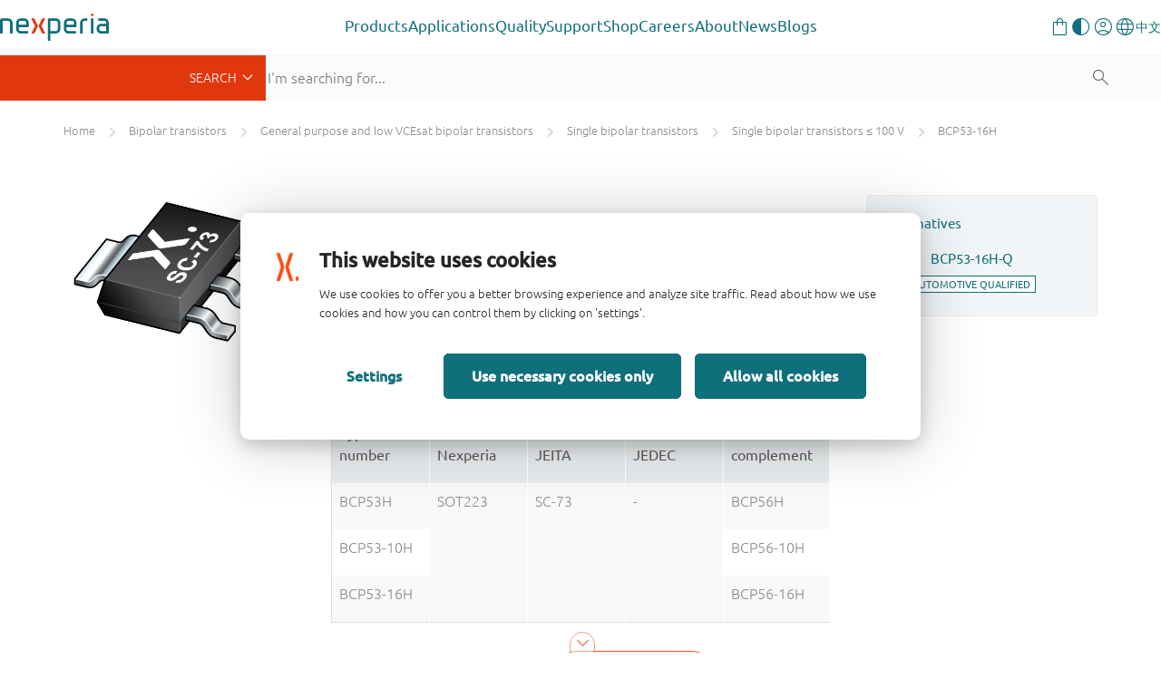

--- FILE ---
content_type: text/html;charset=UTF-8
request_url: https://www.nexperia.com/product/BCP53-16H
body_size: 19600
content:
<!DOCTYPE html>
<html xml:lang="en" lang="en">
<head>
<meta charset="utf-8" />
<meta http-equiv="X-UA-Compatible" content="IE=edge">
<meta name="viewport" content="width=device-width, initial-scale=1.0">
<meta name="description" content="BCP53-16H - PNP medium power transistors in a medium power SOT223 (SC-73) Surface-Mounted Device (SMD) plastic package with 175 °C capability. Table 1. Product Overview Type number Package NPN complement Nexperia JEITA JEDEC BCP53H SOT223 SC-73 - BCP56H BCP53-10H BCP56-10H BCP53-16H BCP56-16H"/>
<meta name="productName" content="BCP53-16H" />
<meta name="magCode" content="RP8" />
<meta name="productState" content="production" />
<meta name="automotive" content="false" />
<meta name="productMainPagePath" content="/products/bipolar-transistors/general-purpose-and-low-vcesat-bipolar-transistors/single-bipolar-transistors/single-bipolar-transistors-100-v/BCP53-16H.html" />
<meta name="productCategory_level1" content="bipolar transistors"/>
<meta name="productCategory_level2" content="general purpose and low vcesat bipolar transistors"/>
<meta name="productCategory_level3" content="single bipolar transistors"/>
<meta name="productCategory_level4" content="single bipolar transistors ≤ 100 v"/>
<meta name="category_ids" content="|1078|1097|1588589241726|1588589019825|"/>
<link rel="canonical" href="https://www.nexperia.com/product/BCP53-16H" />
<link rel="alternate" href="http://www.nexperia.cn/product/BCP53-16H?identifier=BCP53-16H" hreflang="zh-CN" />
<title>BCP53-16H (80 V, 1 A PNP medium power transistors) | Nexperia</title>
<meta property="og:locale" content="en">
<meta property="og:type" content="website" />
<meta property="og:title" content="BCP53-16H (80 V, 1 A PNP medium power transistors)" />
<meta property="og:description" content="BCP53-16H - PNP medium power transistors in a medium power SOT223 (SC-73) Surface-Mounted Device (SMD) plastic package with 175 °C capability. Table 1. Product Overview Type number Package NPN complement Nexperia JEITA JEDEC BCP53H SOT223 SC-73 - BCP56H BCP53-10H BCP56-10H BCP53-16H BCP56-16H" />
<meta property="og:url" content="https://www.nexperia.com/product/BCP53-16H" />
<meta property="og:site_name" content="Nexperia" />
<link rel="apple-touch-icon" sizes="180x180" href="/.resources/nexperia-theme/images/favicon/apple-touch-icon.png" />
<link rel="icon" type="image/png" href="/.resources/nexperia-theme/images/favicon/favicon-32x32.png" sizes="32x32" />
<link rel="icon" type="image/png" href="/.resources/nexperia-theme/images/favicon/favicon-16x16.png" sizes="16x16" />
<link rel="manifest" href="/.resources/nexperia-theme/images/favicon/manifest.json">
<link rel="mask-icon" href="/.resources/nexperia-theme/images/favicon/safari-pinned-tab.svg" color="#5bbad5" />
<link rel="stylesheet" type="text/css" href="/.resources/nexperia-theme/styles/styles~2025-12-17-12-25-22-000~cache.css" media="all" />
<script type="application/javascript">
var metaData = [];
metaData['locale'] = "en";
metaData['defaultLocale'] = "en";
metaData['fallbackLocale'] = "en";
metaData['contextPath'] = "";
metaData['assetPath'] = "https://assets.nexperia.com";
metaData['efficiencyWinsBasePath'] = "https://efficiencywins.nexperia.com"
metaData['apiCalculatorUrl'] = "https://api.nexperia.com";
metaData['apiMyUrl'] = "https://my.nexperia.com";
metaData['apiImdsUrl'] = "https://imds.nexperia.com";
metaData['linkPrefix'] = "";
metaData['gaCategory'] = "page";
metaData['gaAction'] = "view-product";
metaData['gaLabel'] = "BCP53-16H";
metaData['gaValue'] = "";
metaData['specialEvent'] = false;
window.contextPath = "";
</script>
<script type="application/ld+json">
{
"@context": "http://schema.org",
"@type": "Organization",
"url": "http://www.nexperia.com",
"logo": "http://www.nexperia.com/.resources/nexperia-theme/images/logo.png",
"email": "info@nexperia.com",
"numberOfEmployees": 11000,
"foundingDate": "2017-02",
"address" : {
"@type" : "PostalAddress",
"streetAddress" : "Jonkerbosplein 52",
"addressLocality" : "Nijmegen",
"addressCountry" : "The Netherlands",
"postalCode" : "6534 AB"
}
}
</script>
<script type="application/ld+json">
{
"@context": "http://schema.org",
"@type": "WebSite",
"name": "Nexperia",
"url": "http://www.nexperia.com",
"potentialAction": {
"@type": "SearchAction",
"target": "http://www.nexperia.com/search.html?q={q}",
"query-input": {
"@type": "PropertyValueSpecification",
"valueRequired": true,
"valueName": "q"
}
}
}
</script>
<!-- Google Tag Manager -->
<script>(function(w,d,s,l,i){w[l]=w[l]||[];w[l].push({'gtm.start':
new Date().getTime(),event:'gtm.js'});var f=d.getElementsByTagName(s)[0],
j=d.createElement(s),dl=l!='dataLayer'?'&l='+l:'';j.async=true;j.src=
'https://www.googletagmanager.com/gtm.js?id='+i+dl;f.parentNode.insertBefore(j,f);
})(window,document,'script','dataLayer','GTM-MV3687F');
</script>
<!-- End Google Tag Manager -->

                              <script>!function(e){var n="https://s.go-mpulse.net/boomerang/";if("True"=="True")e.BOOMR_config=e.BOOMR_config||{},e.BOOMR_config.PageParams=e.BOOMR_config.PageParams||{},e.BOOMR_config.PageParams.pci=!0,n="https://s2.go-mpulse.net/boomerang/";if(window.BOOMR_API_key="DYVAA-5CNDP-79SW9-DK8XF-THMQX",function(){function e(){if(!o){var e=document.createElement("script");e.id="boomr-scr-as",e.src=window.BOOMR.url,e.async=!0,i.parentNode.appendChild(e),o=!0}}function t(e){o=!0;var n,t,a,r,d=document,O=window;if(window.BOOMR.snippetMethod=e?"if":"i",t=function(e,n){var t=d.createElement("script");t.id=n||"boomr-if-as",t.src=window.BOOMR.url,BOOMR_lstart=(new Date).getTime(),e=e||d.body,e.appendChild(t)},!window.addEventListener&&window.attachEvent&&navigator.userAgent.match(/MSIE [67]\./))return window.BOOMR.snippetMethod="s",void t(i.parentNode,"boomr-async");a=document.createElement("IFRAME"),a.src="about:blank",a.title="",a.role="presentation",a.loading="eager",r=(a.frameElement||a).style,r.width=0,r.height=0,r.border=0,r.display="none",i.parentNode.appendChild(a);try{O=a.contentWindow,d=O.document.open()}catch(_){n=document.domain,a.src="javascript:var d=document.open();d.domain='"+n+"';void(0);",O=a.contentWindow,d=O.document.open()}if(n)d._boomrl=function(){this.domain=n,t()},d.write("<bo"+"dy onload='document._boomrl();'>");else if(O._boomrl=function(){t()},O.addEventListener)O.addEventListener("load",O._boomrl,!1);else if(O.attachEvent)O.attachEvent("onload",O._boomrl);d.close()}function a(e){window.BOOMR_onload=e&&e.timeStamp||(new Date).getTime()}if(!window.BOOMR||!window.BOOMR.version&&!window.BOOMR.snippetExecuted){window.BOOMR=window.BOOMR||{},window.BOOMR.snippetStart=(new Date).getTime(),window.BOOMR.snippetExecuted=!0,window.BOOMR.snippetVersion=12,window.BOOMR.url=n+"DYVAA-5CNDP-79SW9-DK8XF-THMQX";var i=document.currentScript||document.getElementsByTagName("script")[0],o=!1,r=document.createElement("link");if(r.relList&&"function"==typeof r.relList.supports&&r.relList.supports("preload")&&"as"in r)window.BOOMR.snippetMethod="p",r.href=window.BOOMR.url,r.rel="preload",r.as="script",r.addEventListener("load",e),r.addEventListener("error",function(){t(!0)}),setTimeout(function(){if(!o)t(!0)},3e3),BOOMR_lstart=(new Date).getTime(),i.parentNode.appendChild(r);else t(!1);if(window.addEventListener)window.addEventListener("load",a,!1);else if(window.attachEvent)window.attachEvent("onload",a)}}(),"".length>0)if(e&&"performance"in e&&e.performance&&"function"==typeof e.performance.setResourceTimingBufferSize)e.performance.setResourceTimingBufferSize();!function(){if(BOOMR=e.BOOMR||{},BOOMR.plugins=BOOMR.plugins||{},!BOOMR.plugins.AK){var n=""=="true"?1:0,t="",a="bu5fugixid5ic2lz4y6a-f-ecf6fb5a9-clientnsv4-s.akamaihd.net",i="false"=="true"?2:1,o={"ak.v":"39","ak.cp":"547057","ak.ai":parseInt("340437",10),"ak.ol":"0","ak.cr":9,"ak.ipv":4,"ak.proto":"h2","ak.rid":"38c0cafe","ak.r":47394,"ak.a2":n,"ak.m":"dscb","ak.n":"essl","ak.bpcip":"13.58.90.0","ak.cport":54866,"ak.gh":"23.33.84.210","ak.quicv":"","ak.tlsv":"tls1.3","ak.0rtt":"","ak.0rtt.ed":"","ak.csrc":"-","ak.acc":"","ak.t":"1769596476","ak.ak":"hOBiQwZUYzCg5VSAfCLimQ==SWzjjgJFge/dHHAly3St9Pv/5fHyXUfB1I5Ec81xMbTNrXKOfiROl3vxFHuKqYODFEfor7p76ND91CCOSSeVcsoqoL8BUpAkaRw2jjOU6R7lxGxVVzw/vbwCDcJ6VlD5MoZEgfqT/jc3DTal8Mbyy9wVe7uKfBdUsUaKT924XXjKh7S4qqAIff8SAh7IbZG6r9RmJEJ4Vu8f/Bf5Cj+CEyD719drwk7S1K+ANJyI7EoIRZwNsn1Rllcul9dawNxuo8p3Ndfi2PVI4gnm2U1LLQg5DIH4ZM47cnk+3PBEzE4evHN49t2JS6QF1uMdUljUe9IF5TiivDaas7ZfLEYNYdQ9x5SEewyL1bRH5pBzcSgMG5eNZJWHZa22iLJ/mUt3TkuaYyyKgjQ0oQ4Gwt8MNLcN6zI68nQJw3TPV1cx3dg=","ak.pv":"206","ak.dpoabenc":"","ak.tf":i};if(""!==t)o["ak.ruds"]=t;var r={i:!1,av:function(n){var t="http.initiator";if(n&&(!n[t]||"spa_hard"===n[t]))o["ak.feo"]=void 0!==e.aFeoApplied?1:0,BOOMR.addVar(o)},rv:function(){var e=["ak.bpcip","ak.cport","ak.cr","ak.csrc","ak.gh","ak.ipv","ak.m","ak.n","ak.ol","ak.proto","ak.quicv","ak.tlsv","ak.0rtt","ak.0rtt.ed","ak.r","ak.acc","ak.t","ak.tf"];BOOMR.removeVar(e)}};BOOMR.plugins.AK={akVars:o,akDNSPreFetchDomain:a,init:function(){if(!r.i){var e=BOOMR.subscribe;e("before_beacon",r.av,null,null),e("onbeacon",r.rv,null,null),r.i=!0}return this},is_complete:function(){return!0}}}}()}(window);</script></head>
<body id="page-bumblebeeProduct" class="one-column">
<noscript><iframe src="https://www.googletagmanager.com/ns.html?id=GTM-MV3687F" height="0" width="0" style="display:none;visibility:hidden"></iframe></noscript>
<!-- End Google Tag Manager (noscript) -->
<!-- Google Tag Manager (noscript) -->
<nex-i18n-host locale="en">
<nex-migration-host>
<div class="header-container">
<nex-header>
<nex-logo slot="logo" home-link="/"></nex-logo>
<ul class="main" slot="main">
<li class="has-children">
<a class="trigger-sub external" role="button" aria-haspopup="true" aria-expanded="false" target="_self" href="https://www.nexperia.com/products">Products</a>
<div class="sub sub--sidebar">
<div class="container-wrapper">
<div class="container">
<div class="sub-wrapper">
<div class="sub-wrapper__left">
<ul>
<li><a target="_blank" data-target="b79c3a8a-dab7-4807-a167-70a42647958a" href="https://www.nexperia.com/products/all-products" class="active">
All products</a>
</li>
<li><a target="_blank" data-target="c3fdcac2-8965-4dd7-874d-924fe8cd8033" href="https://www.nexperia.com/products/bipolar-transistors" class="">
Bipolar transistors</a>
</li>
<li><a target="_blank" data-target="cb969655-bed4-48be-bd5c-50ba4c1a78c3" href="https://www.nexperia.com/products/diodes" class="">
Diodes</a>
</li>
<li><a target="_blank" data-target="70a4c336-8112-4a3e-b724-1ee756f55b94" href="https://www.nexperia.com/products/esd-protection-tvs-filtering-and-signal-conditioning" class="">
ESD protection, TVS, signal conditioning</a>
</li>
<li><a target="_blank" data-target="db670579-891b-4ffe-b168-a823793317c0" href="https://www.nexperia.com/products/mosfets" class="">
MOSFETs</a>
</li>
<li><a target="_blank" data-target="371fca3b-3405-43b7-ba0d-7200f9e8b2f4" href="https://www.nexperia.com/products/sic-mosfets" class="">
SiC MOSFETs</a>
</li>
<li><a target="_blank" data-target="a988b8ff-5ff9-43e3-8471-424bb4012d1e" href="https://www.nexperia.com/products/gan-fets" class="">
GaN FETs</a>
</li>
<li><a target="_blank" data-target="9282637c-3c37-4476-b2a3-a7a26c16f52d" href="https://www.nexperia.com/products/igbt-discretes" class="">
IGBTs</a>
</li>
<li><a target="_blank" data-target="d37b0a6f-e48c-4bf5-b614-14e938e5e5ec" href="https://www.nexperia.com/products/analog-logic-ics" class="">
Analog & Logic ICs</a>
</li>
<li><a target="_blank" data-target="fa637647-07ed-42f2-9392-f04348d1335d" href="https://www.nexperia.com/products/automotive-qualified-products-aec-q100-q101" class="">
Automotive</a>
</li>
</ul>
</div>
<div class="sub-wrapper__right">
<div class="sub__panel active" data-id="b79c3a8a-dab7-4807-a167-70a42647958a">
<div class="sub__panel-title">
<a target="_self" href="https://www.nexperia.com/products/all-products">All products</a>
<button class="close-nav"></button>
</div>
<ul class="no-cols" style="">
<li class="main-navigation__link-with-text">
<div><p>Discover Nexperia&rsquo;s extensive portfolio of essential semiconductors which enable the basic functionality of virtually every commercial electronic design in the world &ndash; from automotive and industrial to mobile and consumer applications.</p>
<p><a class="btn btn-orange" href="https://www.nexperia.com/products">All products</a></p>
</div>
</li>
</ul>
</div>
<div class="sub__panel" data-id="c3fdcac2-8965-4dd7-874d-924fe8cd8033">
<div class="sub__panel-title">
<a target="_self" href="https://www.nexperia.com/products/bipolar-transistors">Bipolar transistors</a>
<button class="close-nav"></button>
</div>
<ul class="cols-33-67" style="">
<li class="main-navigation__link-with-image main-navigation__link-with-image--bottom">
<p data-text>A wide range of bipolar transistors helps you easily fulfil your system requirements. That includes simple bipolar building blocks and a comprehensive range of space and cost saving resistor-equipped transistors right up to our Breakthrough In Small Signal series of low VCEsat devices.</p>
<a data-img target="_blank" href="https://www.nexperia.com/products/bipolar-transistors">
<img src="/.imaging/mte/nexperia/banner-box/dam/nexperia/navigation/products/bipolar.png/jcr:content/bipolar.png" alt="Bipolar transistors" />
</a>
</li>
<li class="main-navigation__link-list">
<ul>
<li class="main-navigation__link main-navigation__link--category">
<a class="cta-ps" href="/products/bipolar-transistors/3-terminal-adjustable-shunt-regulators#t:parametrics"><i class="x-parametric"></i></a>
<a target="_self" href="/products/bipolar-transistors/3-terminal-adjustable-shunt-regulators"><span>3-terminal adjustable shunt regulators</span></a>
</li>
<li class="main-navigation__link main-navigation__link--category">
<a class="cta-ps" href="/products/bipolar-transistors/general-purpose-and-low-vcesat-bipolar-transistors#t:parametrics"><i class="x-parametric" style="opacity: 0"></i></a>
<a target="_self" href="/products/bipolar-transistors/general-purpose-and-low-vcesat-bipolar-transistors"><span>General purpose and low VCEsat bipolar transistors</span></a>
</li>
<li class="main-navigation__link main-navigation__link--category">
<a class="cta-ps" href="/products/bipolar-transistors/led-driver-constant-current-source#t:parametrics"><i class="x-parametric"></i></a>
<a target="_self" href="/products/bipolar-transistors/led-driver-constant-current-source"><span>LED driver / Constant current source</span></a>
</li>
<li class="main-navigation__link main-navigation__link--category">
<a class="cta-ps" href="/products/bipolar-transistors/resistor-equipped-transistors-rets#t:parametrics"><i class="x-parametric"></i></a>
<a target="_self" href="/products/bipolar-transistors/resistor-equipped-transistors-rets"><span>Resistor Equipped Transistors (RETs)</span></a>
</li>
<li class="main-navigation__link main-navigation__link--category">
<a class="cta-ps" href="/products/bipolar-transistors/special-feature-transistors#t:parametrics"><i class="x-parametric" style="opacity: 0"></i></a>
<a target="_self" href="/products/bipolar-transistors/special-feature-transistors"><span>Special feature transistors</span></a>
</li>
</ul>
</li>
</ul>
</div>
<div class="sub__panel" data-id="cb969655-bed4-48be-bd5c-50ba4c1a78c3">
<div class="sub__panel-title">
<a target="_self" href="https://www.nexperia.com/products/diodes">Diodes</a>
<button class="close-nav"></button>
</div>
<ul class="cols-33-67" style="">
<li class="main-navigation__link-with-image main-navigation__link-with-image--bottom">
<p data-text>Our extensive diode portfolio offers the flexibility you need in today&#039;s market - whether it is a simple Zener, a highly efficient Schottky rectifier, a fast recovery or controlled avalanche switching diode. </p>
<a data-img target="_blank" href="https://www.nexperia.com/products/diodes">
<img src="/.imaging/mte/nexperia/banner-box/dam/nexperia/navigation/products/diodes.png/jcr:content/diodes.png" alt="Diodes" />
</a>
</li>
<li class="main-navigation__link-list">
<ul>
<li class="main-navigation__link main-navigation__link--category">
<a class="cta-ps" href="/products/diodes/automotive-diodes#t:parametrics"><i class="x-parametric" style="opacity: 0"></i></a>
<a target="_self" href="/products/diodes/automotive-diodes"><span>Automotive diodes</span></a>
</li>
<li class="main-navigation__link main-navigation__link--category">
<a class="cta-ps" href="/products/diodes/recovery-rectifiers#t:parametrics"><i class="x-parametric"></i></a>
<a target="_self" href="/products/diodes/recovery-rectifiers"><span>Recovery rectifiers</span></a>
</li>
<li class="main-navigation__link main-navigation__link--category">
<a class="cta-ps" href="/products/diodes/schottky-diodes-and-rectifiers#t:parametrics"><i class="x-parametric"></i></a>
<a target="_self" href="/products/diodes/schottky-diodes-and-rectifiers"><span>Schottky diodes and rectifiers</span></a>
</li>
<li class="main-navigation__link main-navigation__link--category">
<a class="cta-ps" href="/products/diodes/silicon-carbide-sic-schottky-diodes#t:parametrics"><i class="x-parametric"></i></a>
<a target="_self" href="/products/diodes/silicon-carbide-sic-schottky-diodes"><span>Silicon Carbide (SiC) Schottky diodes</span></a>
</li>
<li class="main-navigation__link main-navigation__link--category">
<a class="cta-ps" href="/products/diodes/switching-diodes#t:parametrics"><i class="x-parametric"></i></a>
<a target="_self" href="/products/diodes/switching-diodes"><span>Switching diodes</span></a>
</li>
<li class="main-navigation__link main-navigation__link--category">
<a class="cta-ps" href="/products/diodes/zener-diodes#t:parametrics"><i class="x-parametric"></i></a>
<a target="_self" href="/products/diodes/zener-diodes"><span>Zener diodes</span></a>
</li>
</ul>
</li>
</ul>
</div>
<div class="sub__panel" data-id="70a4c336-8112-4a3e-b724-1ee756f55b94">
<div class="sub__panel-title">
<a target="_self" href="https://www.nexperia.com/products/esd-protection-tvs-filtering-and-signal-conditioning">ESD protection, TVS, signal conditioning</a>
<button class="close-nav"></button>
</div>
<ul class="cols-33-67" style="">
<li class="main-navigation__link-with-image main-navigation__link-with-image--bottom">
<p data-text>Covering ESD protection and TVS devices as well as common-mode choke and EMI filtering, Nexperia&#039;s protection technologies continue to evolve to offer the highest level of protection in the industry&#039;s smallest packages.</p>
<a data-img target="_blank" href="https://www.nexperia.com/products/esd-protection-tvs-filtering-and-signal-conditioning">
<img src="/.imaging/mte/nexperia/banner-box/dam/nexperia/navigation/products/esd.png/jcr:content/esd.png" alt="ESD protection, TVS, signal conditioning" />
</a>
</li>
<li class="main-navigation__link-list">
<ul>
<li class="main-navigation__link main-navigation__link--category">
<a class="cta-ps" href="/products/esd-protection-tvs-filtering-and-signal-conditioning/automotive-esd-protection-and-tvs#t:parametrics"><i class="x-parametric"></i></a>
<a target="_self" href="/products/esd-protection-tvs-filtering-and-signal-conditioning/automotive-esd-protection-and-tvs"><span>Automotive ESD protection and TVS</span></a>
</li>
<li class="main-navigation__link main-navigation__link--category">
<a class="cta-ps" href="/products/esd-protection-tvs-filtering-and-signal-conditioning/esd-protection#t:parametrics"><i class="x-parametric"></i></a>
<a target="_self" href="/products/esd-protection-tvs-filtering-and-signal-conditioning/esd-protection"><span>ESD protection</span></a>
</li>
<li class="main-navigation__link main-navigation__link--category">
<a class="cta-ps" href="/products/esd-protection-tvs-filtering-and-signal-conditioning/emi-solutions-with-integrated-protection#t:parametrics"><i class="x-parametric"></i></a>
<a target="_self" href="/products/esd-protection-tvs-filtering-and-signal-conditioning/emi-solutions-with-integrated-protection"><span>EMI solutions with integrated protection</span></a>
</li>
<li class="main-navigation__link main-navigation__link--category">
<a class="cta-ps" href="/products/esd-protection-tvs-filtering-and-signal-conditioning/transient-voltage-suppressors-tvs#t:parametrics"><i class="x-parametric"></i></a>
<a target="_self" href="/products/esd-protection-tvs-filtering-and-signal-conditioning/transient-voltage-suppressors-tvs"><span>Transient Voltage Suppressors (TVS)</span></a>
</li>
</ul>
</li>
</ul>
</div>
<div class="sub__panel" data-id="db670579-891b-4ffe-b168-a823793317c0">
<div class="sub__panel-title">
<a target="_self" href="https://www.nexperia.com/products/mosfets">MOSFETs</a>
<button class="close-nav"></button>
</div>
<ul class="cols-33-67" style="">
<li class="main-navigation__link-with-image main-navigation__link-with-image--bottom">
<p data-text>Nexperia offers a broad portfolio of low- / middle-voltage (12-200 V) P- and N-channel silicon MOSFETs in a wide range of space-saving and efficient package options.</p>
<a data-img target="_blank" href="https://www.nexperia.com/products/mosfets">
<img src="/.imaging/mte/nexperia/banner-box/dam/nexperia/navigation/products/mosfets.png/jcr:content/mosfets.png" alt="MOSFETs" />
</a>
</li>
<li class="main-navigation__link-list">
<ul>
<li class="main-navigation__link main-navigation__link--category">
<a class="cta-ps" href="/products/mosfets/application-specific-mosfets#t:parametrics"><i class="x-parametric" style="opacity: 0"></i></a>
<a target="_self" href="/products/mosfets/application-specific-mosfets"><span>Application Specific MOSFETs</span></a>
</li>
<li class="main-navigation__link main-navigation__link--category">
<a class="cta-ps" href="/products/mosfets/automotive-mosfets#t:parametrics"><i class="x-parametric"></i></a>
<a target="_self" href="/products/mosfets/automotive-mosfets"><span>Automotive MOSFETs</span></a>
</li>
<li class="main-navigation__link main-navigation__link--category">
<a class="cta-ps" href="/products/mosfets/power-mosfets#t:parametrics"><i class="x-parametric"></i></a>
<a target="_self" href="/products/mosfets/power-mosfets"><span>Power MOSFETs</span></a>
</li>
<li class="main-navigation__link main-navigation__link--category">
<a class="cta-ps" href="/products/mosfets/small-signal-mosfets#t:parametrics"><i class="x-parametric"></i></a>
<a target="_self" href="/products/mosfets/small-signal-mosfets"><span>Small signal MOSFETs</span></a>
</li>
</ul>
</li>
</ul>
</div>
<div class="sub__panel" data-id="371fca3b-3405-43b7-ba0d-7200f9e8b2f4">
<div class="sub__panel-title">
<a target="_self" href="https://www.nexperia.com/products/sic-mosfets">SiC MOSFETs</a>
<button class="close-nav"></button>
</div>
<ul class="cols-33-67" style="">
<li class="main-navigation__link-with-image main-navigation__link-with-image--bottom">
<p data-text>Raising the bar for safe, robust and reliable power switching, Nexperia’s 1200 V Silicon Carbide (SiC) MOSFETs are the product of choice for electric vehicle charging infrastructure, photovoltaic inverters, and motor drives. </p>
<a data-img target="_blank" href="https://www.nexperia.com/products/sic-mosfets">
<img src="/.imaging/mte/nexperia/banner-box/dam/nexperia/navigation/products/sicmosfets.png/jcr:content/sicmosfets.png" alt="SiC MOSFETs" />
</a>
</li>
<li class="main-navigation__link-list">
<ul>
<li class="main-navigation__link main-navigation__link--category">
<a class="cta-ps" href="/products/sic-mosfets#t:parametrics"><i class="x-parametric"></i></a>
<a target="_self" href="/products/sic-mosfets"><span>1200 V SiC MOSFETs</span></a>
</li>
</ul>
</li>
</ul>
</div>
<div class="sub__panel" data-id="a988b8ff-5ff9-43e3-8471-424bb4012d1e">
<div class="sub__panel-title">
<a target="_self" href="https://www.nexperia.com/products/gan-fets">GaN FETs</a>
<button class="close-nav"></button>
</div>
<ul class="cols-33-67" style="">
<li class="main-navigation__link-with-image main-navigation__link-with-image--bottom">
<p data-text>For a variety of high-voltage (650 V) and low-voltage (40-150 V) applications Nexperia GaN FETs deliver the fastest transition / switching capability , best power efficiency and enhanced power density through reduced conduction and switching losses.</p>
<a data-img target="_blank" href="https://www.nexperia.com/products/gan-fets">
<img src="/.imaging/mte/nexperia/banner-box/dam/nexperia/navigation/products/ganfets.png/jcr:content/ganfets.png" alt="GaN FETs" />
</a>
</li>
<li class="main-navigation__link-list">
<ul>
<li class="main-navigation__link main-navigation__link--category">
<a class="cta-ps" href="/products/gan-fets/650-v-cascode-gan-fets#t:parametrics"><i class="x-parametric"></i></a>
<a target="_self" href="/products/gan-fets/650-v-cascode-gan-fets"><span>650 V cascode GaN FETs</span></a>
</li>
<li class="main-navigation__link main-navigation__link--category">
<a class="cta-ps" href="/products/gan-fets/650-v-e-mode-gan-fets#t:parametrics"><i class="x-parametric"></i></a>
<a target="_self" href="/products/gan-fets/650-v-e-mode-gan-fets"><span>650 V e-mode GaN FETs</span></a>
</li>
<li class="main-navigation__link main-navigation__link--category">
<a class="cta-ps" href="/products/gan-fets/bi-directional-gan-fets#t:parametrics"><i class="x-parametric"></i></a>
<a target="_self" href="/products/gan-fets/bi-directional-gan-fets"><span>Bi-directional GaN FETs</span></a>
</li>
<li class="main-navigation__link main-navigation__link--category">
<a class="cta-ps" href="/products/gan-fets/low-voltage-e-mode-gan-fets#t:parametrics"><i class="x-parametric"></i></a>
<a target="_self" href="/products/gan-fets/low-voltage-e-mode-gan-fets"><span>Low voltage e-mode GaN FETs</span></a>
</li>
</ul>
</li>
</ul>
</div>
<div class="sub__panel" data-id="9282637c-3c37-4476-b2a3-a7a26c16f52d">
<div class="sub__panel-title">
<a target="_self" href="https://www.nexperia.com/products/igbt-discretes">IGBTs</a>
<button class="close-nav"></button>
</div>
<ul class="cols-33-67" style="">
<li class="main-navigation__link-with-image main-navigation__link-with-image--bottom">
<p data-text>Addressing the growing demand for efficient, high-voltage power conversion and motor drives, Nexperia&#039;s IGBTs feature a robust and cost-effective carrier stored trench-gate (CSTBT) advanced field-stop (FS) construction. </p>
<a data-img target="_blank" href="https://www.nexperia.com/products/igbt-discretes">
<img src="/.imaging/mte/nexperia/banner-box/dam/nexperia/navigation/products/igbts.png/jcr:content/igbts.png" alt="IGBTs" />
</a>
</li>
<li class="main-navigation__link-list">
<ul>
<li class="main-navigation__link main-navigation__link--category">
<a class="cta-ps" href="/products/igbt-discretes#t:parametrics"><i class="x-parametric"></i></a>
<a target="_self" href="/products/igbt-discretes"><span>650 / 1200 V discrete IGBTs</span></a>
</li>
</ul>
</li>
</ul>
</div>
<div class="sub__panel" data-id="d37b0a6f-e48c-4bf5-b614-14e938e5e5ec">
<div class="sub__panel-title">
<a target="_self" href="https://www.nexperia.com/products/analog-logic-ics">Analog & Logic ICs</a>
<button class="close-nav"></button>
</div>
<ul class="cols-33-67" style="">
<li class="main-navigation__link-with-image main-navigation__link-with-image--bottom">
<p data-text>Alongside a comprehensive portfolio of logic functions, analog switches and I²C interface portfolio, Nexperia delivers a grwoing range of power ICs that enable innovative solutions focused on reducing our customer’s BOM cost, improving system efficiency and robustness.</p>
<a data-img target="_blank" href="https://www.nexperia.com/products/analog-logic-ics">
<img src="/.imaging/mte/nexperia/banner-box/dam/nexperia/navigation/products/analoglogic.png/jcr:content/analoglogic.png" alt="Analog &amp; Logic ICs" />
</a>
</li>
<li class="main-navigation__link-list">
<ul>
<li class="main-navigation__link main-navigation__link--category">
<a class="cta-ps" href="/products/analog-logic-ics/analog-switches-and-multiplexers#t:parametrics"><i class="x-parametric"></i></a>
<a target="_self" href="/products/analog-logic-ics/analog-switches-and-multiplexers"><span>Analog switches and multiplexers</span></a>
</li>
<li class="main-navigation__link main-navigation__link--category">
<a class="cta-ps" href="/products/analog-logic-ics/logic#t:parametrics"><i class="x-parametric"></i></a>
<a target="_self" href="/products/analog-logic-ics/logic"><span>Logic</span></a>
</li>
<li class="main-navigation__link main-navigation__link--category">
<a class="cta-ps" href="/products/analog-logic-ics/interface#t:parametrics"><i class="x-parametric" style="opacity: 0"></i></a>
<a target="_self" href="/products/analog-logic-ics/interface"><span>Interface</span></a>
</li>
<li class="main-navigation__link main-navigation__link--category">
<a class="cta-ps" href="/products/analog-logic-ics/isolation#t:parametrics"><i class="x-parametric" style="opacity: 0"></i></a>
<a target="_self" href="/products/analog-logic-ics/isolation"><span>Isolation</span></a>
</li>
<li class="main-navigation__link main-navigation__link--category">
<a class="cta-ps" href="/products/analog-logic-ics/power-management#t:parametrics"><i class="x-parametric" style="opacity: 0"></i></a>
<a target="_self" href="/products/analog-logic-ics/power-management"><span>Power management</span></a>
</li>
<li class="main-navigation__link main-navigation__link--category">
<a class="cta-ps" href="/products/analog-logic-ics/voltage-translators-level-shifters#t:parametrics"><i class="x-parametric"></i></a>
<a target="_self" href="/products/analog-logic-ics/voltage-translators-level-shifters"><span>Voltage translators (level-shifters)</span></a>
</li>
</ul>
</li>
</ul>
</div>
<div class="sub__panel" data-id="fa637647-07ed-42f2-9392-f04348d1335d">
<div class="sub__panel-title">
<a target="_self" href="https://www.nexperia.com/products/automotive-qualified-products-aec-q100-q101">Automotive</a>
<button class="close-nav"></button>
</div>
<ul class="cols-33-67" style="">
<li class="main-navigation__link-with-image main-navigation__link-with-image--bottom">
<p data-text>Helping enable connected electric and hybrid vehicles, Nexperia&#039;s offers fully qualified AEC-Q100/Q101 devices from across our complete portfolio of energy- and design-efficient products. </p>
<a data-img target="_blank" href="https://www.nexperia.com/products/automotive-qualified-products-aec-q100-q101">
<img src="/.imaging/mte/nexperia/banner-box/dam/nexperia/navigation/products/automotive.png/jcr:content/automotive.png" alt="Automotive qualified products (AEC-Q100/Q101)" />
</a>
</li>
<li class="main-navigation__link-list">
<ul>
<li class="main-navigation__link main-navigation__link--category">
<a class="cta-ps" href="/products/automotive-qualified-products-aec-q100-q101/automotive-bipolar-transistors#t:parametrics"><i class="x-parametric" style="opacity: 0"></i></a>
<a target="_self" href="/products/automotive-qualified-products-aec-q100-q101/automotive-bipolar-transistors"><span>Automotive bipolar transistors</span></a>
</li>
<li class="main-navigation__link main-navigation__link--category">
<a class="cta-ps" href="/products/automotive-qualified-products-aec-q100-q101/automotive-diodes#t:parametrics"><i class="x-parametric" style="opacity: 0"></i></a>
<a target="_self" href="/products/automotive-qualified-products-aec-q100-q101/automotive-diodes"><span>Automotive diodes</span></a>
</li>
<li class="main-navigation__link main-navigation__link--category">
<a class="cta-ps" href="/products/automotive-qualified-products-aec-q100-q101/automotive-esd-protection-and-tvs#t:parametrics"><i class="x-parametric"></i></a>
<a target="_self" href="/products/automotive-qualified-products-aec-q100-q101/automotive-esd-protection-and-tvs"><span>Automotive ESD protection and TVS</span></a>
</li>
<li class="main-navigation__link main-navigation__link--category">
<a class="cta-ps" href="/products/automotive-qualified-products-aec-q100-q101/automotive-logic#t:parametrics"><i class="x-parametric"></i></a>
<a target="_self" href="/products/automotive-qualified-products-aec-q100-q101/automotive-logic"><span>Automotive logic</span></a>
</li>
<li class="main-navigation__link main-navigation__link--category">
<a class="cta-ps" href="/products/automotive-qualified-products-aec-q100-q101/automotive-mosfets0#t:parametrics"><i class="x-parametric"></i></a>
<a target="_self" href="/products/automotive-qualified-products-aec-q100-q101/automotive-mosfets0"><span>Automotive MOSFETs</span></a>
</li>
</ul>
</li>
</ul>
</div>
</div> </div>
</div>
</div>
</div>
</li>
<li class="has-children">
<a class="trigger-sub external" role="button" aria-haspopup="true" aria-expanded="false" target="_self" href="https://www.nexperia.com/applications">Applications</a>
<div class="sub sub--sidebar">
<div class="container-wrapper">
<div class="container">
<div class="sub-wrapper">
<div class="sub-wrapper__left">
<ul>
<li><a target="_blank" data-target="606d169c-899e-4c3d-a06f-8ff36f99df88" href="https://www.nexperia.com/applications/all-applications" class="active">
All applications</a>
</li>
<li><a target="_blank" data-target="1e405297-4ab2-4b10-a976-5041c6892552" href="https://www.nexperia.com/applications/automotive" class="">
Automotive</a>
</li>
<li><a target="_blank" data-target="e924420b-5bc7-4eca-98e7-cef6e9efe153" href="https://www.nexperia.com/applications/industrial-and-power" class="">
Industrial and Power</a>
</li>
<li><a target="_blank" data-target="21631748-1c05-4dc4-ad06-21466e1d1198" href="https://www.nexperia.com/applications/mobile" class="">
Mobile and Wearables</a>
</li>
<li><a target="_blank" data-target="6d0be473-f099-405b-80ba-0bc9829ccb1e" href="https://www.nexperia.com/applications/computing-and-consumer" class="">
Computing and Consumer</a>
</li>
<li><a target="_blank" data-target="2e36f65f-13f5-496e-8afb-8f4f43f8e42f" href="https://www.nexperia.com/applications/sub-systems-power-topology" class="">
Sub-systems: Power conversion topologies</a>
</li>
<li><a target="_blank" data-target="2e975a46-4cf9-465d-865a-3dbeb9669354" href="https://www.nexperia.com/applications/sub-systems" class="">
Sub-systems: General</a>
</li>
<li><a target="_blank" data-target="c8b7c3fd-2419-4429-9d6c-cb6b6475b92e" href="https://www.nexperia.com/applications/boards?p=1&boardCategory=reference-design" class="">
Reference designs</a>
</li>
<li><a target="_blank" data-target="92750e03-f974-4cd4-a868-1f69831da8cf" href="https://www.nexperia.com/applications/boards?p=1&boardCategory=evaluation-board" class="">
Evaluation boards</a>
</li>
<li><a target="_blank" data-target="c091f134-d093-4220-960e-c3f65b2972cc" href="https://www.nexperia.com/applications/interactive-app-notes" class="">
Interactive application notes</a>
</li>
<li><a target="_blank" data-target="3507cabf-1e41-4125-a503-7f539f018a13" href="https://www.nexperia.com/applications/advanced-support-tools" class="">
Advanced Support Tools</a>
</li>
</ul>
</div>
<div class="sub-wrapper__right">
<div class="sub__panel active" data-id="606d169c-899e-4c3d-a06f-8ff36f99df88">
<div class="sub__panel-title">
<a target="_self" href="https://www.nexperia.com/applications/all-applications">All applications</a>
<button class="close-nav"></button>
</div>
<ul class="no-cols" style="">
<li class="main-navigation__link-with-text">
<div><p>With a commitment to innovation and sustainability, our components set benchmarks in efficiency, empowering our global customer base to develop energy-efficient and cutting-edge solutions for virtually every commercial electronic design in the world.&nbsp;</p>
<p><a class="btn btn-orange" href="https://www.nexperia.com/applications">All applications</a></p>
</div>
</li>
</ul>
</div>
<div class="sub__panel" data-id="1e405297-4ab2-4b10-a976-5041c6892552">
<div class="sub__panel-title">
<a target="_self" href="https://www.nexperia.com/applications/automotive">Automotive</a>
<button class="close-nav"></button>
</div>
<ul class="cols-33-67" style="">
<li class="main-navigation__link-with-text">
<div><p>Today&rsquo;s cars are undergoing the greatest transformation the industry has seen. Continued electrification is resulting in significant changes from the powertrain right through to the cloud with ever more electronic functionality being added to increase safety and comfort.&nbsp;</p>
</div>
</li>
<li class="main-navigation__link-list">
<ul>
<li class="main-navigation__link">
<a target="_self" href="https://www.nexperia.com/applications/automotive?cat=adas"><span>Advanced Driver Assistance Systems (ADAS)</span></a>
</li>
<li class="main-navigation__link">
<a target="_self" href="https://www.nexperia.com/applications/automotive?cat=body-control-lighting"><span>Body control &amp; Lighting</span></a>
</li>
<li class="main-navigation__link">
<a target="_self" href="https://www.nexperia.com/applications/automotive?cat=centralized-architecture"><span>Centralized architecture</span></a>
</li>
<li class="main-navigation__link">
<a target="_self" href="https://www.nexperia.com/applications/automotive?cat=chassis-safety"><span>Chassis &amp; Safety</span></a>
</li>
<li class="main-navigation__link">
<a target="_self" href="https://www.nexperia.com/applications/automotive?cat=conventional-powertrain"><span>Conventional powertrain</span></a>
</li>
<li class="main-navigation__link">
<a target="_self" href="https://www.nexperia.com/applications/automotive?cat=electrification"><span>Electrification (xEV powertrain)</span></a>
</li>
<li class="main-navigation__link">
<a target="_self" href="https://www.nexperia.com/applications/automotive?cat=infotainment-telematics"><span>Infotainment &amp; telematics</span></a>
</li>
</ul>
</li>
</ul>
</div>
<div class="sub__panel" data-id="e924420b-5bc7-4eca-98e7-cef6e9efe153">
<div class="sub__panel-title">
<a target="_self" href="https://www.nexperia.com/applications/industrial-and-power">Industrial and Power</a>
<button class="close-nav"></button>
</div>
<ul class="cols-33-67" style="">
<li class="main-navigation__link-with-text">
<div><p>From industrial automation to renewable energy and e-mobility solutions, Nexperia helps keep industry running by providing proven quality and stable high-volume supply alongside lifetime reliability and product longevity.</p>
</div>
</li>
<li class="main-navigation__link-list">
<ul>
<li class="main-navigation__link">
<a target="_self" href="https://www.nexperia.com/applications/industrial-and-power?cat=factory"><span>Automation</span></a>
</li>
<li class="main-navigation__link">
<a target="_self" href="https://www.nexperia.com/applications/industrial-and-power?cat=solar"><span>Green energy</span></a>
</li>
<li class="main-navigation__link">
<a target="_self" href="https://www.nexperia.com/applications/industrial-and-power?cat=antenna"><span>Telecommunications</span></a>
</li>
<li class="main-navigation__link">
<a target="_self" href="https://www.nexperia.com/applications/industrial-and-power?cat=building"><span>Building &amp; home</span></a>
</li>
<li class="main-navigation__link">
<a target="_self" href="https://www.nexperia.com/applications/industrial-and-power?cat=server"><span>Datacenter</span></a>
</li>
<li class="main-navigation__link">
<a target="_self" href="https://www.nexperia.com/applications/industrial-and-power?cat=bike"><span>E-mobility &amp; power tools</span></a>
</li>
<li class="main-navigation__link">
<a target="_self" href="https://www.nexperia.com/applications/industrial-and-power?cat=medical"><span>Medical</span></a>
</li>
</ul>
</li>
</ul>
</div>
<div class="sub__panel" data-id="21631748-1c05-4dc4-ad06-21466e1d1198">
<div class="sub__panel-title">
<a target="_self" href="https://www.nexperia.com/applications/mobile">Mobile and Wearables</a>
<button class="close-nav"></button>
</div>
<ul class="cols-33-67" style="">
<li class="main-navigation__link-with-text">
<div><p>Our phones are firmly ensconced in our lives &ndash; indispensable tools for information, networking, entertainment and a whole range of services from banking to calorie counting. But they need components that occupy little board space, help extend battery life and support sophisticated functionality.</p>
</div>
</li>
<li class="main-navigation__link-list">
<ul>
<li class="main-navigation__link">
<a target="_self" href="https://www.nexperia.com/applications/mobile/ar-vr-glasses"><span>AR / VR glasses</span></a>
</li>
<li class="main-navigation__link">
<a target="_self" href="https://www.nexperia.com/applications/mobile/gps-tracker"><span>GPS tracker</span></a>
</li>
<li class="main-navigation__link">
<a target="_self" href="https://www.nexperia.com/applications/mobile/Smartwatch-fitness-tracker"><span>Smartwatch / fitness tracker</span></a>
</li>
<li class="main-navigation__link">
<a target="_self" href="https://www.nexperia.com/applications/mobile/earbuds"><span>True Wireless Stereo (TWS) earbuds</span></a>
</li>
<li class="main-navigation__link">
<a target="_self" href="https://www.nexperia.com/applications/mobile/usb-type-c-pd-charger-adaptor"><span>USB Type-C AC/DC charger / adaptor (240 W)</span></a>
</li>
<li class="main-navigation__link">
<a target="_self" href="https://www.nexperia.com/applications/mobile/usb-type-c-smartphone"><span>USB Type-C smartphone</span></a>
</li>
<li class="main-navigation__link">
<a target="_self" href="https://www.nexperia.com/applications/mobile/Wired-and-wireless-fast-charging"><span>Wired and wireless fast charging</span></a>
</li>
</ul>
</li>
</ul>
</div>
<div class="sub__panel" data-id="6d0be473-f099-405b-80ba-0bc9829ccb1e">
<div class="sub__panel-title">
<a target="_self" href="https://www.nexperia.com/applications/computing-and-consumer">Computing and Consumer</a>
<button class="close-nav"></button>
</div>
<ul class="cols-33-67" style="">
<li class="main-navigation__link-with-text">
<div><p>When we think of computing and consumer applications we tend to envisage laptops and washing machines. However today&#39;s applciations offer a whole swathe of new and innovative products - from robot vacuum cleaners to self-charging remote controls.</p>
</div>
</li>
<li class="main-navigation__link-list">
<ul>
<li class="main-navigation__link">
<a target="_self" href="https://www.nexperia.com/applications/computing-and-consumer/robot-vacuum-cleaner"><span>Robot vacuum cleaner</span></a>
</li>
<li class="main-navigation__link">
<a target="_self" href="https://www.nexperia.com/applications/computing-and-consumer/self-charging-remote-control"><span>Self-charging Remote Control</span></a>
</li>
<li class="main-navigation__link">
<a target="_self" href="https://www.nexperia.com/applications/computing-and-consumer/solid-state-disc"><span>Solid-state drive (SSD)</span></a>
</li>
<li class="main-navigation__link">
<a target="_self" href="https://www.nexperia.com/applications/computing-and-consumer/washing-machine-dishwasher"><span>Washing machine / Dishwasher</span></a>
</li>
<li class="main-navigation__link">
<a target="_self" href="https://www.nexperia.com/applications/computing-and-consumer/ultra-wide-band-key-fob"><span>Ultra Wide Band (UWB) key fob</span></a>
</li>
</ul>
</li>
</ul>
</div>
<div class="sub__panel" data-id="2e36f65f-13f5-496e-8afb-8f4f43f8e42f">
<div class="sub__panel-title">
<a target="_self" href="https://www.nexperia.com/applications/sub-systems-power-topology">Sub-systems: Power conversion topologies</a>
<button class="close-nav"></button>
</div>
<ul class="cols-33-67" style="">
<li class="main-navigation__link-with-text">
<div><p>Virtually every electronic device relies on some form of power conversion. Whether it is transforming AC grid power into a DC power rail, boosting a DC battery voltage or simply handling the increasingly diverse range of power rails in today&rsquo;s electronic systems.&nbsp;</p>
</div>
</li>
<li class="main-navigation__link-list">
<ul>
<li class="main-navigation__link">
<a target="_self" href="https://www.nexperia.com/applications/sub-systems-power-topology/acdc-conversion-linear-non-isolated"><span>Non-Isolated AC/DC Linear power supply</span></a>
</li>
<li class="main-navigation__link">
<a target="_self" href="https://www.nexperia.com/applications/sub-systems-power-topology/acdc-conversion-pfc-totem-pole"><span>Power Factor Corrector (PFC) totem pole</span></a>
</li>
<li class="main-navigation__link">
<a target="_self" href="https://www.nexperia.com/applications/sub-systems-power-topology/acdc-conversion-three-phase-vienna-rectifier"><span>Three-phase Vienna rectifier</span></a>
</li>
<li class="main-navigation__link">
<a target="_self" href="https://www.nexperia.com/applications/sub-systems-power-topology/dcdc-conversion-buck"><span>DC/DC Buck</span></a>
</li>
<li class="main-navigation__link">
<a target="_self" href="https://www.nexperia.com/applications/sub-systems-power-topology/dcdc-conversion-boost"><span>DC/DC Boost</span></a>
</li>
<li class="main-navigation__link">
<a target="_self" href="https://www.nexperia.com/applications/sub-systems-power-topology/dcdc-conversion-buck-boost"><span>DC/DC Buck Boost</span></a>
</li>
<li class="main-navigation__link">
<a target="_self" href="https://www.nexperia.com/applications/sub-systems-power-topology/dcdc-conversion-flyback"><span>DC/DC Flyback</span></a>
</li>
<li class="main-navigation__link">
<a target="_self" href="https://www.nexperia.com/applications/sub-systems-power-topology/dcdc-conversion-resonant-llc"><span>DC/DC Resonant LLC</span></a>
</li>
<li class="main-navigation__link">
<a target="_self" href="https://www.nexperia.com/applications/sub-systems-power-topology/dcdc-conversion-mcu-core-supply"><span>DC/DC conversion for MCU core supply</span></a>
</li>
<li class="main-navigation__link">
<a target="_self" href="https://www.nexperia.com/applications/sub-systems-power-topology/dcdc-conversion-sepic"><span>Single-ended primary-inductor converter (SEPIC)</span></a>
</li>
</ul>
</li>
</ul>
</div>
<div class="sub__panel" data-id="2e975a46-4cf9-465d-865a-3dbeb9669354">
<div class="sub__panel-title">
<a target="_self" href="https://www.nexperia.com/applications/sub-systems">Sub-systems: General</a>
<button class="close-nav"></button>
</div>
<ul class="cols-33-67" style="">
<li class="main-navigation__link-with-text">
<div><p>Any complex system can be broken down into a number of sub-systems, which can appear in a host of applications. From motor drives and power supplies to constant current sources for stable driving of LED strings, The only difference between these sub-systems are their specifications and overall efficiency.</p>
</div>
</li>
<li class="main-navigation__link-list">
<ul>
<li class="main-navigation__link">
<a target="_self" href="https://www.nexperia.com/applications/sub-systems/antenna-protection"><span>Antenna protection (NFC / Bluetooth)</span></a>
</li>
<li class="main-navigation__link">
<a target="_self" href="https://www.nexperia.com/applications/sub-systems/battery-powered-bldc-motor-control"><span>Battery-powered motor control drive (25-100 V)</span></a>
</li>
<li class="main-navigation__link">
<a target="_self" href="https://www.nexperia.com/applications/sub-systems/constant-current-source"><span>Constant current source</span></a>
</li>
<li class="main-navigation__link">
<a target="_self" href="https://www.nexperia.com/applications/sub-systems/i2c-voltage-translation-repeaters"><span>I2C voltage translation</span></a>
</li>
<li class="main-navigation__link">
<a target="_self" href="/applications/sub-systems/input-power-reverse-polarity-protection"><span>Input power (reverse polarity) protection</span></a>
</li>
<li class="main-navigation__link">
<a target="_self" href="https://www.nexperia.com/applications/sub-systems/servo-motor-drive"><span>Servo motor drive</span></a>
</li>
<li class="main-navigation__link">
<a target="_self" href="https://www.nexperia.com/applications/sub-systems/solenoid-driver"><span>Solenoid driver</span></a>
</li>
<li class="main-navigation__link">
<a target="_self" href="https://www.nexperia.com/applications/sub-systems/usb-type-c-connectors"><span>USB Type-C connectivity</span></a>
</li>
<li class="main-navigation__link">
<a target="_self" href="https://www.nexperia.com/applications/sub-systems/USB4-connectivity-and-compatibility"><span>USB4 connectivity and compatibility </span></a>
</li>
</ul>
</li>
</ul>
</div>
<div class="sub__panel" data-id="c8b7c3fd-2419-4429-9d6c-cb6b6475b92e">
<div class="sub__panel-title">
<a target="_self" href="https://www.nexperia.com/applications/boards?p=1&boardCategory=reference-design">Reference designs</a>
<button class="close-nav"></button>
</div>
<ul class="no-cols" style="">
<li class="main-navigation__link-with-text">
<div><p>Explore our extensive collection of Nexperia reference designs and third-party evaluation boards and reference designs. Leveraging the latest in semiconductor technology, they offer complete systems, subsystems, and specialized functions that seamlessly integrate into your projects.</p>
<p><a class="btn btn-orange" href="https://www.nexperia.com/applications/boards?p=1&amp;boardCategory=reference-design">All reference designs</a></p>
</div>
</li>
</ul>
</div>
<div class="sub__panel" data-id="92750e03-f974-4cd4-a868-1f69831da8cf">
<div class="sub__panel-title">
<a target="_self" href="https://www.nexperia.com/applications/boards?p=1&boardCategory=evaluation-board">Evaluation boards</a>
<button class="close-nav"></button>
</div>
<ul class="no-cols" style="">
<li class="main-navigation__link-with-text">
<div><p>Gain a deeper understanding of how our products can benefit your application, whether it&#39;s optimizing for efficiency, robustness, or reliability by simply trying one of our comprehensive range of evaluation boards for yourself.</p>
<p><a class="btn btn-orange" href="https://www.nexperia.com/applications/boards?p=1&amp;boardCategory=evaluation-board">All evaluation boards</a></p>
</div>
</li>
</ul>
</div>
<div class="sub__panel" data-id="c091f134-d093-4220-960e-c3f65b2972cc">
<div class="sub__panel-title">
<a target="_self" href="https://www.nexperia.com/applications/interactive-app-notes">Interactive application notes</a>
<button class="close-nav"></button>
</div>
<ul class="cols-33-67" style="">
<li class="main-navigation__link-with-text">
<div><p>Nexperia interactive application notes use PartQuest Explore simulations to bring traditional written application notes to life. They provide guidelines for various power designs and topologies using embedded simulations to enhance your user experience.</p>
</div>
</li>
<li class="main-navigation__link-list">
<ul>
<li class="main-navigation__link">
<a target="_self" href="https://www.nexperia.com/applications/interactive-app-notes/Interactive-application-notes-tutorial"><span>Tutorial</span></a>
</li>
<li class="main-navigation__link">
<a target="_self" href="https://www.nexperia.com/applications/interactive-app-notes/IAN50001_automotive-reverse-battery-protection"><span>IAN50001 - Reverse battery protection in automotive applications</span></a>
</li>
<li class="main-navigation__link">
<a target="_self" href="https://www.nexperia.com/applications/interactive-app-notes/IAN50002_sepic-dcdc-converter"><span>IAN50002 - LED side light SEPIC DC-to-DC converter</span></a>
</li>
<li class="main-navigation__link">
<a target="_self" href="https://www.nexperia.com/applications/interactive-app-notes/IAN50003_driving-automotive-solenoids"><span>IAN50003 - Driving solenoids in automotive applications</span></a>
</li>
<li class="main-navigation__link">
<a target="_self" href="https://www.nexperia.com/applications/interactive-app-notes/IAN50004_using-power-MOSFETs-in-DC-motor-control-applications"><span>IAN50004 - Using power MOSFETs in DC motor control applications</span></a>
</li>
<li class="main-navigation__link">
<a target="_self" href="https://www.nexperia.com/applications/interactive-app-notes/IAN50005_paralleling_MOSFETs_in_high_power_applications"><span>IAN50005 - Paralleling power MOSFETs in high power applications</span></a>
</li>
<li class="main-navigation__link">
<a target="_self" href="https://www.nexperia.com/applications/interactive-app-notes/IAN50006_Power_MOSFETs_in_linear_mode"><span>IAN50006 - Power MOSFETs in linear mode</span></a>
</li>
<li class="main-navigation__link">
<a target="_self" href="https://www.nexperia.com/applications/interactive-app-notes/IAN50007_Conducted_battery_line_transients"><span>IAN50007 - Conducted battery line transients</span></a>
</li>
<li class="main-navigation__link">
<a target="_self" href="https://www.nexperia.com/applications/interactive-app-notes/IAN50009_Power_MOSFET_applications_in_automotive_BLDC_and_PMSM_drives"><span>IAN50009 - Power MOSFET applications in automotive BLDC and PMSM drives</span></a>
</li>
<li class="main-navigation__link">
<a target="_self" href="https://www.nexperia.com/applications/interactive-app-notes/IAN50012_Nexperia_Precision_Electrothermal_models_for_Power_MOSFETs"><span>IAN50012 - Nexperia Precision Electrothermal models for Power MOSFETs</span></a>
</li>
<li class="main-navigation__link">
<a target="_self" href="https://www.nexperia.com/applications/interactive-app-notes/IAN50016_MOSFETs_for_airbag_applications"><span>IAN50016 - MOSFETs for airbag applications</span></a>
</li>
<li class="main-navigation__link">
<a target="_self" href="https://www.nexperia.com/documentation-center.html?searchSubcategory=application_note_user_manual_paper"><span>Application notes</span></a>
</li>
<li class="main-navigation__link">
<a target="_self" href="https://www.nexperia.com/applications/interactive-app-notes/IAN50017_Multiphase-machines-in-automotive-applications"><span>IAN50017 - Multiphase machines for automotive applications</span></a>
</li>
<li class="main-navigation__link">
<a target="_self" href="https://www.nexperia.com/applications/interactive-app-notes/IAN50019_Power_MOSFET_thermal_boundary_conditions_study"><span>IAN50019 - Thermal boundary condition study on MOSFET packages and PCB substrates</span></a>
</li>
<li class="main-navigation__link">
<a target="_self" href="https://www.nexperia.com/applications/interactive-app-notes/IAN50020_Power_Switch_MOSFETs"><span>IAN50020 - MOSFETs in Power Switch applications</span></a>
</li>
</ul>
</li>
</ul>
</div>
<div class="sub__panel" data-id="3507cabf-1e41-4125-a503-7f539f018a13">
<div class="sub__panel-title">
<a target="_self" href="https://www.nexperia.com/applications/advanced-support-tools">Advanced Support Tools</a>
<button class="close-nav"></button>
</div>
<ul class="cols-33-67" style="">
<li class="main-navigation__link-with-text">
<div><p>Nexperia doesn&rsquo;t just develop high-performance power products and innovative power technologies. We also create the most advanced tools to provide knowledge, learning, and support for design engineers.</p>
</div>
</li>
<li class="main-navigation__link-list">
<ul>
<li class="main-navigation__link">
<a target="_self" href="https://www.nexperia.com/interactive-datasheet"><span>Interactive Datasheets</span></a>
</li>
<li class="main-navigation__link">
<a target="_self" href="https://www.nexperia.com/applications/advanced-support-tools#chapter-electrothermal-mosfet-models"><span>Electrothermal MOSFET models</span></a>
</li>
<li class="main-navigation__link">
<a target="_self" href="https://www.nexperia.com/applications/advanced-support-tools#chapter-"><span>Quick Learning Videos</span></a>
</li>
<li class="main-navigation__link">
<a target="_self" href="https://www.nexperia.com/applications/advanced-support-tools/bldc-sinusoidal"><span>MOSFET selector for BLDC Motor (sinusoidal) application</span></a>
</li>
<li class="main-navigation__link">
<a target="_self" href="https://www.nexperia.com/applications/advanced-support-tools/bldc-trapezoidal"><span>MOSFET selector for BLDC Motor (trapezoidal) application</span></a>
</li>
<li class="main-navigation__link">
<a target="_self" href="https://www.nexperia.com/applications/advanced-support-tools/boost-dc-dc"><span>MOSFET selector for Synchronous Boost DC-DC converter application</span></a>
</li>
<li class="main-navigation__link">
<a target="_self" href="https://www.nexperia.com/applications/advanced-support-tools/buck-dc-dc"><span>MOSFET selector for Synchronous Buck DC-DC converter application</span></a>
</li>
<li class="main-navigation__link">
<a target="_self" href="https://www.nexperia.com/applications/advanced-support-tools/MOSFET-selector-for-Synchronous-SEPIC-DC-DC-converter-application"><span>MOSFET selector for Synchronous SEPIC DC-DC converter application</span></a>
</li>
<li class="main-navigation__link">
<a target="_self" href="https://www.nexperia.com/applications/advanced-support-tools/energy-balance-calculator"><span>Light Energy Harvesting - Energy Balance Calculator</span></a>
</li>
<li class="main-navigation__link">
<a target="_self" href="https://www.nexperia.com/applications/advanced-support-tools#chapter-chapter6"><span>Interactive application notes</span></a>
</li>
<li class="main-navigation__link">
<a target="_self" href="https://www.nexperia.com/applications/advanced-support-tools#chapter-nexperia-handbook-library"><span>Nexperia Handbook Library</span></a>
</li>
<li class="main-navigation__link">
<a target="_self" href="https://www.nexperia.com/applications/advanced-support-tools#chapter-application-guide"><span>Application Guide</span></a>
</li>
<li class="main-navigation__link">
<a target="_self" href="https://www.nexperia.com/applications/advanced-support-tools#chapter-evaluation-boards"><span>Evaluation Boards</span></a>
</li>
</ul>
</li>
</ul>
</div>
</div> </div>
</div>
</div>
</div>
</li>
<li>
<a target="_self" href="https://www.nexperia.com/quality">Quality</a>
</li>
<li>
<a target="_self" href="https://www.nexperia.com/support">Support</a>
</li>
<li>
<a target="_self" href="https://www.nexperia.com/shop">Shop</a>
</li>
<li>
<a target="_self" href="https://www.nexperia.com/careers">Careers</a>
</li>
<li>
<a target="_self" href="https://www.nexperia.com/about">About</a>
</li>
<li>
<a target="_self" href="https://www.nexperia.com/news">News</a>
</li>
<li>
<a target="_self" href="https://efficiencywins.nexperia.com/">Blogs</a>
</li>
<li class="mobile-only tool">
<nex-shopping-bag link="#">Shopping bag</nex-shopping-bag>
</li>
<li class="mobile-only">
<nex-language-switch localized-link="http://www.nexperia.cn/product/BCP53-16H?identifier=BCP53-16H" localeName="中文 (中国)" display-name="中文"></nex-language-switch>
</li>
</ul>
<ul class="tools" slot="tools">
<li>
<nex-search-toggle></nex-search-toggle>
</li>
<li class="tablet-up-only">
<nex-shopping-bag link="#"></nex-shopping-bag>
</li>
<li>
<nex-theme-toggle></nex-theme-toggle>
</li>
<li>
<nex-my-nexperia login-link="/login?redirect_uri=/product/BCP53-16H">
<ul class="list__my-nexperia">
<li id="distributor-portal-link" class="hidden"><a href="/distributor-portal">Distributor Portal</a></li>
<li>
<a class="page" href="/my"><span>My Nexperia</span></a>
</li>
<li>
<a class="page" href="/my/my-account"><i class="x-account"></i><span class="has-icon">My account</span></a>
</li>
<li class='no-li'>
<script>
var shopping = {
'shippingCost' : 'Estimated shipment costs: 1,95 USD'
};
</script>
 </li>
<li role="separator" class="divider"></li>
<li><a href="?mgnlLogout=true&oidcLogout=true">Logout</a></li>
</ul>
</nex-my-nexperia>
</li>
<li class="tablet-up-only">
<nex-language-switch localized-link="http://www.nexperia.cn/product/BCP53-16H?identifier=BCP53-16H" localeName="中文 (中国)" display-name="中文"></nex-language-switch>
</li>
<li class="mobile-only">
<nex-menu-toggle></nex-menu-toggle>
</li>
</ul>
</nex-header>
<nex-search-bar q="" search-page="/search" xref-page="/cross-multiple-parts" class="hidden-print">
<div slot="parametrics">
<div class="nex-search-bar__parametrics-list">
<h3>Bipolar transistors</h3>
<ul class="list-nexperia-subnav">
<li>
<a href="#" class="not-active">Special feature transistors</a>
<ul class="list-nexperia-subnav">
<li><a href="/products/bipolar-transistors/special-feature-transistors/darlington-transistors#t:parametrics">Darlington transistors<i class="x-parametric pull-right"></i></a></li>
<li><a href="/products/bipolar-transistors/special-feature-transistors/low-noise-transistors#t:parametrics">Low noise transistors<i class="x-parametric pull-right"></i></a></li>
<li><a href="/products/bipolar-transistors/special-feature-transistors/matched-pair-transistors#t:parametrics">Matched pair transistors<i class="x-parametric pull-right"></i></a></li>
<li><a href="/products/bipolar-transistors/special-feature-transistors/mosfet-driver-transistors#t:parametrics">MOSFET driver transistors<i class="x-parametric pull-right"></i></a></li>
<li><a href="/products/bipolar-transistors/special-feature-transistors/medium-frequency-transistors#t:parametrics">Medium frequency transistors<i class="x-parametric pull-right"></i></a></li>
<li><a href="/products/bipolar-transistors/special-feature-transistors/schmitt-trigger-transistors#t:parametrics">Schmitt trigger transistors<i class="x-parametric pull-right"></i></a></li>
<li><a href="/products/bipolar-transistors/special-feature-transistors/low-vcesat-biss-transistors-load-switches#t:parametrics">Low VCEsat (BISS) transistors load switches<i class="x-parametric pull-right"></i></a></li>
<li><a href="/products/bipolar-transistors/special-feature-transistors/low-vcesat-biss-transistors-pnp-n-channel-mosfet-combination#t:parametrics">Low VCEsat (BISS) transistors PNP - N-channel MOSFET combination<i class="x-parametric pull-right"></i></a></li>
</ul>
</li>
<li>
<a href="/products/bipolar-transistors/3-terminal-adjustable-shunt-regulators#t:parametrics">3-terminal adjustable shunt regulators<i class="x-parametric pull-right"></i></a>
</li>
<li>
<a href="#" class="not-active">General purpose and low VCEsat bipolar transistors</a>
<ul class="list-nexperia-subnav">
<li><a href="/products/bipolar-transistors/general-purpose-and-low-vcesat-bipolar-transistors/double-bipolar-transistors#t:parametrics">Double bipolar transistors<i class="x-parametric pull-right"></i></a></li>
<li><a href="/products/bipolar-transistors/general-purpose-and-low-vcesat-bipolar-transistors/single-bipolar-transistors#t:parametrics">Single bipolar transistors<i class="x-parametric pull-right"></i></a></li>
</ul>
</li>
<li>
<a href="/products/bipolar-transistors/resistor-equipped-transistors-rets#t:parametrics">Resistor Equipped Transistors (RETs)<i class="x-parametric pull-right"></i></a>
</li>
<li>
<a href="/products/bipolar-transistors/led-driver-constant-current-source#t:parametrics">LED driver / Constant current source<i class="x-parametric pull-right"></i></a>
</li>
</ul>
<h3>Diodes</h3>
<ul class="list-nexperia-subnav">
<li>
<a href="#" class="not-active">Automotive diodes</a>
<ul class="list-nexperia-subnav">
<li><a href="/products/diodes/automotive-diodes/automotive-zener-diodes#t:parametrics">Automotive Zener diodes<i class="x-parametric pull-right"></i></a></li>
<li><a href="/products/diodes/automotive-diodes/automotive-switching-diodes#t:parametrics">Automotive switching diodes<i class="x-parametric pull-right"></i></a></li>
<li><a href="/products/diodes/automotive-diodes/automotive-schottky-diodes-and-rectifiers#t:parametrics">Automotive Schottky diodes and rectifiers<i class="x-parametric pull-right"></i></a></li>
<li><a href="/products/diodes/automotive-diodes/automotive-recovery-rectifiers#t:parametrics">Automotive recovery rectifiers<i class="x-parametric pull-right"></i></a></li>
</ul>
</li>
<li>
<a href="/products/diodes/zener-diodes#t:parametrics">Zener diodes<i class="x-parametric pull-right"></i></a>
</li>
<li>
<a href="/products/diodes/switching-diodes#t:parametrics">Switching diodes<i class="x-parametric pull-right"></i></a>
<ul class="list-nexperia-subnav">
<li><a href="/products/diodes/switching-diodes/general-purpose-switching-diodes#t:parametrics">General purpose switching diodes<i class="x-parametric pull-right"></i></a></li>
<li><a href="/products/diodes/switching-diodes/controlled-avalanche-switching-diodes#t:parametrics">Controlled avalanche switching diodes<i class="x-parametric pull-right"></i></a></li>
<li><a href="/products/diodes/switching-diodes/low-leakage-current-switching-diodes#t:parametrics">Low leakage current switching diodes<i class="x-parametric pull-right"></i></a></li>
</ul>
</li>
<li>
<a href="/products/diodes/silicon-carbide-sic-schottky-diodes#t:parametrics">Silicon Carbide (SiC) Schottky diodes<i class="x-parametric pull-right"></i></a>
</li>
<li>
<a href="/products/diodes/schottky-diodes-and-rectifiers#t:parametrics">Schottky diodes and rectifiers<i class="x-parametric pull-right"></i></a>
<ul class="list-nexperia-subnav">
<li><a href="/products/diodes/schottky-diodes-and-rectifiers/silicon-carbide-sic-schottky-diodes#t:parametrics">Silicon Carbide (SiC) Schottky diodes<i class="x-parametric pull-right"></i></a></li>
<li><a href="/products/diodes/schottky-diodes-and-rectifiers/low-capacitance-schottky-diodes#t:parametrics">Low capacitance Schottky diodes<i class="x-parametric pull-right"></i></a></li>
<li><a href="/products/diodes/schottky-diodes-and-rectifiers/schottky-diodes-and-rectifiers-if-lt-1-a#t:parametrics">Schottky diodes and rectifiers IF &lt; 1 A<i class="x-parametric pull-right"></i></a></li>
<li><a href="/products/diodes/schottky-diodes-and-rectifiers/trench-schottky-rectifiers#t:parametrics">Trench Schottky rectifiers<i class="x-parametric pull-right"></i></a></li>
<li><a href="/products/diodes/schottky-diodes-and-rectifiers/schottky-diodes-and-rectifiers-if-1-a#t:parametrics">Schottky diodes and rectifiers IF ≥ 1 A<i class="x-parametric pull-right"></i></a></li>
</ul>
</li>
<li>
<a href="/products/diodes/recovery-rectifiers#t:parametrics">Recovery rectifiers<i class="x-parametric pull-right"></i></a>
</li>
</ul>
<h3>ESD protection, TVS, filtering and signal conditioning</h3>
<ul class="list-nexperia-subnav">
<li>
<a href="/products/esd-protection-tvs-filtering-and-signal-conditioning/automotive-esd-protection-and-tvs#t:parametrics">Automotive ESD protection and TVS<i class="x-parametric pull-right"></i></a>
<ul class="list-nexperia-subnav">
<li><a href="/products/esd-protection-tvs-filtering-and-signal-conditioning/automotive-esd-protection-and-tvs/automotive-esd-protection#t:parametrics">Automotive ESD protection<i class="x-parametric pull-right"></i></a></li>
<li><a href="/products/esd-protection-tvs-filtering-and-signal-conditioning/automotive-esd-protection-and-tvs/automotive-esd-ethernet#t:parametrics">Automotive ESD Ethernet<i class="x-parametric pull-right"></i></a></li>
<li><a href="/products/esd-protection-tvs-filtering-and-signal-conditioning/automotive-esd-protection-and-tvs/lin-can-fd-flexray#t:parametrics">LIN/CAN(FD)/FlexRay<i class="x-parametric pull-right"></i></a></li>
<li><a href="/products/esd-protection-tvs-filtering-and-signal-conditioning/automotive-esd-protection-and-tvs/automotive-infotainment-serdes#t:parametrics">Automotive infotainment/SerDes<i class="x-parametric pull-right"></i></a></li>
<li><a href="/products/esd-protection-tvs-filtering-and-signal-conditioning/automotive-esd-protection-and-tvs/automotive-transient-voltage-suppressors-tvs#t:parametrics">Automotive Transient Voltage Suppressors (TVS)<i class="x-parametric pull-right"></i></a></li>
</ul>
</li>
<li>
<a href="/products/esd-protection-tvs-filtering-and-signal-conditioning/esd-protection#t:parametrics">ESD protection<i class="x-parametric pull-right"></i></a>
<ul class="list-nexperia-subnav">
<li><a href="/products/esd-protection-tvs-filtering-and-signal-conditioning/esd-protection/low-capacitance-esd-protection-for-high-speed-interfaces#t:parametrics">Low capacitance ESD protection for high-speed interfaces<i class="x-parametric pull-right"></i></a></li>
<li><a href="/products/esd-protection-tvs-filtering-and-signal-conditioning/esd-protection/general-purpose-esd-protection-devices#t:parametrics">General purpose ESD protection devices<i class="x-parametric pull-right"></i></a></li>
<li><a href="/products/esd-protection-tvs-filtering-and-signal-conditioning/esd-protection/mmbz-esd-and-surge-protection-diodes#t:parametrics">MMBZ ESD and surge protection diodes<i class="x-parametric pull-right"></i></a></li>
</ul>
</li>
<li>
<a href="/products/esd-protection-tvs-filtering-and-signal-conditioning/emi-solutions-with-integrated-protection#t:parametrics">EMI solutions with integrated protection<i class="x-parametric pull-right"></i></a>
<ul class="list-nexperia-subnav">
<li><a href="/products/esd-protection-tvs-filtering-and-signal-conditioning/emi-solutions-with-integrated-protection/common-mode-filters-with-integrated-protection#t:parametrics">Common mode filters with integrated protection<i class="x-parametric pull-right"></i></a></li>
<li><a href="/products/esd-protection-tvs-filtering-and-signal-conditioning/emi-solutions-with-integrated-protection/rc-low-pass-filters-with-integrated-protection#t:parametrics">RC low pass filters with integrated protection<i class="x-parametric pull-right"></i></a></li>
</ul>
</li>
<li>
<a href="/products/esd-protection-tvs-filtering-and-signal-conditioning/transient-voltage-suppressors-tvs#t:parametrics">Transient Voltage Suppressors (TVS)<i class="x-parametric pull-right"></i></a>
<ul class="list-nexperia-subnav">
<li><a href="/products/esd-protection-tvs-filtering-and-signal-conditioning/transient-voltage-suppressors-tvs/tvs-400-w-600-w#t:parametrics">TVS 400 W / 600 W<i class="x-parametric pull-right"></i></a></li>
<li><a href="/products/esd-protection-tvs-filtering-and-signal-conditioning/transient-voltage-suppressors-tvs/tvs-for-mobile-applications#t:parametrics">TVS for mobile applications<i class="x-parametric pull-right"></i></a></li>
</ul>
</li>
</ul>
<h3>MOSFETs</h3>
<ul class="list-nexperia-subnav">
<li>
<a href="/products/mosfets/automotive-mosfets#t:parametrics">Automotive MOSFETs<i class="x-parametric pull-right"></i></a>
</li>
<li>
<a href="/products/mosfets/power-mosfets#t:parametrics">Power MOSFETs<i class="x-parametric pull-right"></i></a>
</li>
<li>
<a href="/products/mosfets/small-signal-mosfets#t:parametrics">Small signal MOSFETs<i class="x-parametric pull-right"></i></a>
</li>
<li>
<a href="#" class="not-active">Application Specific MOSFETs</a>
<ul class="list-nexperia-subnav">
<li><a href="/products/mosfets/application-specific-mosfets/asfets-for-hotswap-and-soft-start#t:parametrics">ASFETs for Hotswap and Soft Start<i class="x-parametric pull-right"></i></a></li>
<li><a href="/products/mosfets/application-specific-mosfets/asfets-for-poe-efuse-and-relay-replacement#t:parametrics">ASFETs for PoE, eFuse and relay replacement<i class="x-parametric pull-right"></i></a></li>
<li><a href="/products/mosfets/application-specific-mosfets/automotive-asfets-for-half-bridge-configurations#t:parametrics">Automotive ASFETs for half-bridge configurations<i class="x-parametric pull-right"></i></a></li>
<li><a href="/products/mosfets/application-specific-mosfets/ASFETs-for-Battery-Systems-and-eFuse#t:parametrics">ASFETs for Battery Systems and eFuse<i class="x-parametric pull-right"></i></a></li>
<li><a href="/products/mosfets/application-specific-mosfets/asfets-for-motor-control#t:parametrics">ASFETs for Motor Control<i class="x-parametric pull-right"></i></a></li>
<li><a href="/products/mosfets/application-specific-mosfets/automotive-asfets-for-airbag-applications#t:parametrics">Automotive ASFETs for Airbag Applications<i class="x-parametric pull-right"></i></a></li>
</ul>
</li>
</ul>
<h3>SiC MOSFETs</h3>
<h3>GaN FETs</h3>
<ul class="list-nexperia-subnav">
<li>
<a href="/products/gan-fets/low-voltage-e-mode-gan-fets#t:parametrics">Low voltage e-mode GaN FETs<i class="x-parametric pull-right"></i></a>
</li>
<li>
<a href="/products/gan-fets/650-v-e-mode-gan-fets#t:parametrics">650 V e-mode GaN FETs<i class="x-parametric pull-right"></i></a>
</li>
<li>
</li>
<li>
<a href="/products/gan-fets/650-v-cascode-gan-fets#t:parametrics">650 V cascode GaN FETs<i class="x-parametric pull-right"></i></a>
</li>
</ul>
<h3>IGBTs</h3>
<h3>Analog &amp; Logic ICs</h3>
<ul class="list-nexperia-subnav">
<li>
<a href="/products/analog-logic-ics/analog-switches-and-multiplexers#t:parametrics">Analog switches and multiplexers<i class="x-parametric pull-right"></i></a>
<ul class="list-nexperia-subnav">
<li><a href="/products/analog-logic-ics/analog-switches-and-multiplexers/analog-switches#t:parametrics">Analog switches<i class="x-parametric pull-right"></i></a></li>
<li><a href="/products/analog-logic-ics/analog-switches-and-multiplexers/bus-switches#t:parametrics">Bus switches<i class="x-parametric pull-right"></i></a></li>
</ul>
</li>
<li>
<a href="/products/analog-logic-ics/logic#t:parametrics">Logic<i class="x-parametric pull-right"></i></a>
<ul class="list-nexperia-subnav">
<li><a href="/products/analog-logic-ics/logic/automotive-logic#t:parametrics">Automotive logic<i class="x-parametric pull-right"></i></a></li>
<li><a href="/products/analog-logic-ics/logic/gates#t:parametrics">Gates<i class="x-parametric pull-right"></i></a></li>
<li><a href="/products/analog-logic-ics/logic/buffers-inverters-transceivers#t:parametrics">Buffers / Inverters / Transceivers<i class="x-parametric pull-right"></i></a></li>
</ul>
</li>
<li>
<a href="#" class="not-active">Isolation</a>
<ul class="list-nexperia-subnav">
<li><a href="/products/analog-logic-ics/isolation/transformer-drivers#t:parametrics">Transformer drivers<i class="x-parametric pull-right"></i></a></li>
</ul>
</li>
<li>
<a href="#" class="not-active">Power Management</a>
<ul class="list-nexperia-subnav">
<li><a href="/products/analog-logic-ics/power-management/battery-management-ics#t:parametrics">Battery management ICs<i class="x-parametric pull-right"></i></a></li>
<li><a href="/products/analog-logic-ics/power-management/display-power-ics#t:parametrics">Display power<i class="x-parametric pull-right"></i></a></li>
<li><a href="/products/analog-logic-ics/power-management/energy-harvesting-power-management-ics#t:parametrics">Energy harvesting power management ICs<i class="x-parametric pull-right"></i></a></li>
</ul>
</li>
<li>
<a href="/products/analog-logic-ics/voltage-translators-level-shifters#t:parametrics">Voltage translators (level-shifters)<i class="x-parametric pull-right"></i></a>
</li>
<li>
<a href="#" class="not-active">Interface</a>
<ul class="list-nexperia-subnav">
<li><a href="/products/analog-logic-ics/interface/i2c-general-purpose-i-o-gpio#t:parametrics">I²C General-Purpose I/O (GPIO)<i class="x-parametric pull-right"></i></a></li>
</ul>
</li>
</ul>
<h3>Automotive qualified products (AEC-Q100/Q101)</h3>
<ul class="list-nexperia-subnav">
<li>
<a href="#" class="not-active">Automotive bipolar transistors</a>
<ul class="list-nexperia-subnav">
<li><a href="/products/automotive-qualified-products-aec-q100-q101/automotive-bipolar-transistors/resistor-equipped-transistors-rets#t:parametrics">Resistor-Equipped Transistors (RETs)<i class="x-parametric pull-right"></i></a></li>
<li><a href="/products/automotive-qualified-products-aec-q100-q101/automotive-bipolar-transistors/automotive-3-terminal-adjustable-shunt-regulators#t:parametrics">Automotive 3-terminal adjustable shunt regulators<i class="x-parametric pull-right"></i></a></li>
</ul>
</li>
<li>
<a href="#" class="not-active">Automotive diodes</a>
<ul class="list-nexperia-subnav">
<li><a href="/products/automotive-qualified-products-aec-q100-q101/automotive-diodes/automotive-zener-diodes#t:parametrics">Automotive Zener diodes<i class="x-parametric pull-right"></i></a></li>
<li><a href="/products/automotive-qualified-products-aec-q100-q101/automotive-diodes/automotive-switching-diodes#t:parametrics">Automotive switching diodes<i class="x-parametric pull-right"></i></a></li>
<li><a href="/products/automotive-qualified-products-aec-q100-q101/automotive-diodes/automotive-schottky-diodes-and-rectifiers#t:parametrics">Automotive Schottky diodes and rectifiers<i class="x-parametric pull-right"></i></a></li>
<li><a href="/products/automotive-qualified-products-aec-q100-q101/automotive-diodes/automotive-recovery-rectifiers#t:parametrics">Automotive recovery rectifiers<i class="x-parametric pull-right"></i></a></li>
</ul>
</li>
<li>
<a href="/products/automotive-qualified-products-aec-q100-q101/automotive-esd-protection-and-tvs#t:parametrics">Automotive ESD protection and TVS<i class="x-parametric pull-right"></i></a>
<ul class="list-nexperia-subnav">
<li><a href="/products/automotive-qualified-products-aec-q100-q101/automotive-esd-protection-and-tvs/automotive-esd-protection#t:parametrics">Automotive ESD protection<i class="x-parametric pull-right"></i></a></li>
<li><a href="/products/automotive-qualified-products-aec-q100-q101/automotive-esd-protection-and-tvs/automotive-esd-ethernet#t:parametrics">Automotive ESD Ethernet<i class="x-parametric pull-right"></i></a></li>
<li><a href="/products/automotive-qualified-products-aec-q100-q101/automotive-esd-protection-and-tvs/lin-can-fd-flexray#t:parametrics">LIN/CAN(FD)/FlexRay<i class="x-parametric pull-right"></i></a></li>
<li><a href="/products/automotive-qualified-products-aec-q100-q101/automotive-esd-protection-and-tvs/automotive-infotainment-serdes#t:parametrics">Automotive infotainment/SerDes<i class="x-parametric pull-right"></i></a></li>
<li><a href="/products/automotive-qualified-products-aec-q100-q101/automotive-esd-protection-and-tvs/automotive-transient-voltage-suppressors-tvs#t:parametrics">Automotive Transient Voltage Suppressors (TVS)<i class="x-parametric pull-right"></i></a></li>
</ul>
</li>
<li>
<a href="/products/automotive-qualified-products-aec-q100-q101/automotive-mosfets0#t:parametrics">Automotive MOSFETs<i class="x-parametric pull-right"></i></a>
</li>
<li>
<a href="/products/automotive-qualified-products-aec-q100-q101/automotive-logic#t:parametrics">Automotive logic<i class="x-parametric pull-right"></i></a>
<ul class="list-nexperia-subnav">
<li><a href="/products/automotive-qualified-products-aec-q100-q101/automotive-logic/buffers-drivers-transceivers#t:parametrics">Buffers / drivers / transceivers<i class="x-parametric pull-right"></i></a></li>
<li><a href="/products/automotive-qualified-products-aec-q100-q101/automotive-logic/counters-frequency-dividers#t:parametrics">Counters / frequency dividers<i class="x-parametric pull-right"></i></a></li>
<li><a href="/products/automotive-qualified-products-aec-q100-q101/automotive-logic/flip-flops-latches-registers#t:parametrics">Flip-flops / latches / registers<i class="x-parametric pull-right"></i></a></li>
<li><a href="/products/automotive-qualified-products-aec-q100-q101/automotive-logic/gates#t:parametrics">Gates<i class="x-parametric pull-right"></i></a></li>
<li><a href="/products/automotive-qualified-products-aec-q100-q101/automotive-logic/logic-voltage-translators#t:parametrics">Logic voltage translators<i class="x-parametric pull-right"></i></a></li>
<li><a href="/products/automotive-qualified-products-aec-q100-q101/automotive-logic/switches-multiplexers-de-multiplexers#t:parametrics">Switches / multiplexers / de-multiplexers<i class="x-parametric pull-right"></i></a></li>
<li><a href="/products/automotive-qualified-products-aec-q100-q101/automotive-logic/automotive-specialty-logic#t:parametrics">Automotive specialty logic<i class="x-parametric pull-right"></i></a></li>
</ul>
</li>
</ul>
</div>
</div>
</nex-search-bar>
</div>
<section class="section-header">
</section>
<div id="breadcrumb-container">
<div class="container">
<div class="row">
<div class="col-md-12">
<ol class="breadcrumb" vocab="http://schema.org/" typeof="BreadcrumbList">
<li property="itemListElement" typeof="ListItem">
<a property="item" typeof="WebPage" href="/">
<span property="name">Home</span>
</a>
<meta property="position" content="1">
</li>
<li property="itemListElement" typeof="ListItem">
<a property="item" typeof="WebPage" href="/products/bipolar-transistors">
<span property="name">Bipolar transistors</span>
</a>
<meta property="position" content="2">
</li>
<li property="itemListElement" typeof="ListItem">
<a property="item" typeof="WebPage" href="/products/bipolar-transistors/general-purpose-and-low-vcesat-bipolar-transistors">
<span property="name">General purpose and low VCEsat bipolar transistors</span>
</a>
<meta property="position" content="3">
</li>
<li property="itemListElement" typeof="ListItem">
<a property="item" typeof="WebPage" href="/products/bipolar-transistors/general-purpose-and-low-vcesat-bipolar-transistors/single-bipolar-transistors">
<span property="name">Single bipolar transistors</span>
</a>
<meta property="position" content="4">
</li>
<li property="itemListElement" typeof="ListItem">
<a property="item" typeof="WebPage" href="/products/bipolar-transistors/general-purpose-and-low-vcesat-bipolar-transistors/single-bipolar-transistors/single-bipolar-transistors-100-v">
<span property="name">Single bipolar transistors ≤ 100 V</span>
</a>
<meta property="position" content="5">
</li>
<li property="itemListElement" typeof="ListItem">
<a property="item" typeof="WebPage" href="/products/bipolar-transistors/general-purpose-and-low-vcesat-bipolar-transistors/single-bipolar-transistors/single-bipolar-transistors-100-v/BCP53-16H.html">
<span property="name">BCP53-16H</span>
</a>
<meta property="position" content="6">
</li>
</ol>
</div>
</div>
</div>
</div>
<div id="preferenceReminderModal" data-user="anonymous" data-edit="false" class="modal" tabindex="-1" role="dialog">
<div class="modal-dialog" role="document">
<div class="modal-content">
<div class="modal-header">
<h5 class="modal-title"><b>Preference settings under My Nexperia</b></h5>
<a href="#" data-dismiss="modal" class="close-modal"></a>
</div>
<div class="modal-body">
<p>You can change your <i>Change Notification (CN) preferences</i> in My Nexperia. These preferences set your CN view in My Nexperia and the CN emails.</p>
<p>By default you will see all Change Notifications that are available to you.</p>
<a class="btn btn-small btn-orange" href=/my/pcn/my-preferences>Change preferences</a>
</div>
</div>
</div>
</div>
<nex-cart-modal id="shopping-bag-modal" size="medium"></nex-cart-modal>
<nex-order-modal id="order-modal" size="large" shipping-cost="" pricing-enabled="true" lang="en"></nex-order-modal>
<div class="content">
<script type="application/ld+json">
{
"@context": "http://schema.org",
"@type": "Product",
"name": "BCP53-16H",
"description": "80 V, 1 A PNP medium power transistors - PNP medium power transistors in a medium power SOT223 (SC-73) Surface-Mounted Device (SMD) plastic package with 175 °C capability. Table 1. Product Overview Type number Package NPN complement Nexperia JEITA JEDEC BCP53H SOT223 SC-73 - BCP56H BCP53-10H BCP56-10H BCP53-16H BCP56-16H",
"url": "http://www.nexperia.com/product/BCP53-16H"
}
</script>
<script type="text/javascript">
metaData['basicType'] = 'BCP53-16H';
metaData['productCategory'] = 'Single bipolar transistors ≤ 100 V';
metaData['requestDatasheetLinkBase'] = '/support/request-datasheet/for/';
</script>
<script>
if (typeof window.dataLayer !== 'undefined') {
var data = {
'event': 'view_item',
'ecommerce': {
'items': [{
'item_name': 'BCP53-16H',
}]
}
};
window.dataLayer.push(data);
}
</script>
<div class="page-intro">
<div class="container">
<div class="row">
<div class="col-md-3 col-sm-3 col-xs-12 text-center">
<figure>
<img src="https://assets.nexperia.com/documents/outline-3d/sot223_3d.png" />
</figure>
<div class="hidden">
<div class="ecad-description-wrapper">
<p>Register once, drag and drop ECAD models into your CAD tool and speed up your design.</p>
<a href="/support/ecad-models-support" target="_blank">Click here for more information</a>
</div>
</div>
</div>
<div class="col-md-6 col-sm-12 col-xs-12">
<h1>BCP53-16H</h1>
<p class="tag-line">80 V, 1 A PNP medium power transistors</p>
<div class="pip-icons-wrapper" data-product-status>
</div>
<div> <p>PNP medium power transistors in a medium power SOT223 (SC-73) Surface-Mounted Device (SMD) plastic package with 175 °C capability.</p> <table class="table table-bordered table-striped"> <caption> Table 1. Product Overview </caption> <thead> <tr class="odd"> <th class="header" rowspan="2"><p>Type number</p></th> <th class="header" colspan="3"><p>Package</p></th> <th class="header" rowspan="2"><p>NPN complement</p></th> </tr> <tr class="even"> <th class="header"><p><strong class="ph b">Nexperia</strong></p></th> <th class="header"><p><strong class="ph b">JEITA</strong></p></th> <th class="header"><p><strong class="ph b">JEDEC</strong></p></th> </tr> </thead> <tbody class="tbody"> <tr class="odd"> <td><p>BCP53H</p></td> <td rowspan="3"><p>SOT223</p></td> <td rowspan="3"><p>SC-73</p></td> <td rowspan="3"><p>-</p></td> <td><p>BCP56H</p></td> </tr> <tr class="even"> <td><p>BCP53-10H</p></td> <td><p>BCP56-10H</p></td> </tr> <tr class="odd"> <td><p>BCP53-16H</p></td> <td><p>BCP56-16H</p></td> </tr> </tbody> </table></div>
<ul class="list-unstyled list-inline product-actions">
<li>
<div class="btn-group">
<a class="btn btn-orange btn-download" href="https://assets.nexperia.com/documents/data-sheet/BCP53H_SER.pdf" title="BCP53H_SER.pdf" target="_blank" data-doc-type="Data sheet">Download datasheet</a>
</div>
</li>
<li class="interactive-datasheet-button hidden">
<a class="btn btn-orange btn-interactive-datasheet" href="/interactive-datasheet?id=BCP53-16H" title="Interactive datasheet BCP53-16H" target="_blank">Interactive datasheet</a>
</li>
<li>
<nex-order-product
trigger-class="btn btn-white-orange-outline btn-shop"
sales-item="BCP53-16HX"
basic-type="BCP53-16H"
product-category="Single bipolar transistors ≤ 100 V"
product-image="https://assets.nexperia.com/documents/outline-3d/sot223_3d.png"
product-description="80 V, 1 A PNP medium power transistors"
label="Order product"
moq-default="1000"
distributors="true"
series-table-selector=".tab-pane#ordering .table-responsive"
></nex-order-product>
</li>
</ul>
</div>
<div class="col-md-3 col-sm-12 col-xs-12">
<div class="recommended-alternatives bg-gray">
<h4>Alternatives</h4>
<ul>
<li class="alternative-product">
<div class="alternative-product-img">
<a href="/product/BCP53-16H-Q" target="_blank">
<img src="https://assets.nexperia.com/documents/outline-3d/sot223_3d.png" alt="BCP53-16H-Q"><h4>BCP53-16H-Q</h4>
</a>
</div>
<label class="pip-icon automotive-qualified"><i class="icon"></i><span>Automotive qualified</span></label>
</li>
</ul>
</div>
</div>
</div>
</div>
</div>
<div class="page-tabnav">
<div class="container">
<ul class="nav navbar-tabs" role="tablist">
<li role="presentation" class="active"><a href="#details" aria-controls="details" role="tab" data-toggle="tab">Product details</a></li>
<li role="presentation"><a href="#documentation" aria-controls="documentation" role="tab" data-toggle="tab">Documentation</a></li>
<li role="presentation"><a href="#support" aria-controls="support" role="tab" data-toggle="tab">Support</a></li>
<li role="presentation"><a href="#ordering" aria-controls="ordering" role="tab" data-toggle="tab">Ordering</a></li>
<li role="presentation" class="interactive-datasheet-tab hidden" data-product-name="BCP53-16H">
<a href="#interactive-datasheet" aria-controls="interactive-datasheet" role="tab" data-toggle="tab">Interactive datasheet</a>
</li>
</ul>
</div>
</div>
<div class="container">
<!-- Tab panes -->
<div class="tab-content">
<!-- details tab -->
<div role="tabpanel" class="tab-pane fade in active" id="details">
<!-- value proposition values -->
<div class="row text-image">
<div class="col-md-6 col-xs-12 text">
<h3>Features and benefits</h3>
<div>
<ul class="ul">
<li class="li">High collector current capability I<sub class="ph sub">C</sub> and I<sub class="ph sub">CM</sub></li>
<li class="li">Three current gain selections</li>
<li class="li">High power dissipation capability</li>
<li class="li">High-temperature applications up to 175 °C</li>
<li class="li">AEC-Q101 qualified</li>
</ul>
</div>
</div>
<div class="col-md-6 col-xs-12 text">
<h3>Applications</h3>
<div>
<ul class="ul">
<li class="li">Linear voltage regulators</li>
<li class="li">MOSFET drivers</li>
<li class="li">High-side switches</li>
<li class="li">Power management</li>
<li class="li">Amplifiers</li>
</ul>
</div>
</div>
</div>
<!-- Parametrics -->
<div class="row">
<div class="col-md-12">
<h3>Parametrics</h3>
<div class="table-responsive">
<table class="table table-products">
<thead>
<tr>
<th>Type number</th>
<th>
<span class="tooltipTrigger" title="code identifying the package outline version">Package version </span>
</th>
<th>
<span class="tooltipTrigger" title="code identifying a defacto industry term for a package type">Package name </span>
</th>
<th>
<span class="tooltipTrigger" title="description of the nominal dimensions in mm (L x W x H or L x D) of a package outline or a die device">Size (mm)</span>
</th>
<th>
<span class="tooltipTrigger" title="code indicating the material type of the channel of a field-effect transistor or a field-effect transistor as part of an integrated discrete component.">channel type (e) </span>
</th>
<th>
<span class="tooltipTrigger" title="">P<sub>tot</sub> (mW)</span>
</th>
<th>
<span class="tooltipTrigger" title="">P<sub>tot</sub> (mW)</span>
</th>
<th>
<span class="tooltipTrigger" title="permissible voltage that may be applied between the collector terminal and the emitter terminal of a bipolar transistor, when the base terminal is open-circuited, at specified conditions">V<sub>CEO</sub> [max] (V)</span>
</th>
<th>
<span class="tooltipTrigger" title="permissible voltage that may be applied between the collector terminal and the emitter terminal of a bipolar transistor, when the base terminal is open-circuited, at specified conditions">V<sub>CEO</sub> [max] (V)</span>
</th>
<th>
<span class="tooltipTrigger" title="The maximum limiting DC collector current (in A) of a bipolar transistor or transistor part of a device.">I<sub>C</sub> [max] (mA)</span>
</th>
<th>
<span class="tooltipTrigger" title="The maximum limiting DC collector current (in A) of a bipolar transistor or transistor part of a device.">I<sub>C</sub> [max] (mA)</span>
</th>
<th>
<span class="tooltipTrigger" title="minimum, typical and maximum value of the static ratio of the collector current to the base current of a bipolar transistor in common emitter configuration">h<sub>FE</sub> [min] </span>
</th>
<th>
<span class="tooltipTrigger" title="minimum, typical and maximum value of the static ratio of the collector current to the base current of a bipolar transistor in common emitter configuration">h<sub>FE</sub> [min] </span>
</th>
<th>
<span class="tooltipTrigger" title="minimum, typical and maximum value of the static ratio of the collector current to the base current of a bipolar transistor in common emitter configuration">h<sub>FE</sub> [max] </span>
</th>
<th>
<span class="tooltipTrigger" title="minimum, typical and maximum value of the static ratio of the collector current to the base current of a bipolar transistor in common emitter configuration">h<sub>FE</sub> [max] </span>
</th>
<th>
<span class="tooltipTrigger" title="T<sub>J</sub>">T<sub>J</sub> [max] (°C)</span>
</th>
<th>
<span class="tooltipTrigger" title="minimum value of the frequency at which the small-signal current gain has decreased to unity when the output is short-circuited">f<sub>T</sub> [min] (MHz)</span>
</th>
<th>
<span class="tooltipTrigger" title="minimum value of the frequency at which the small-signal current gain has decreased to unity when the output is short-circuited">f<sub>T</sub> [min] (MHz)</span>
</th>
<th>
<span class="tooltipTrigger" title="code indicating the qualification status of a device according to the Automotive Electronics Council (AEC) AEC-Q101 stress test qualification for discrete semiconductors">Automotive qualified </span>
</th>
</tr>
</thead>
<tbody>
<tr>
<td>
BCP53&#8209;16H
</td>
<td>SOT223 </td>
<td>SC-73 </td>
<td>6.5 x 3.5 x 1.65 </td>
<td>PNP </td>
<td>725000.0 </td>
<td>725 </td>
<td>-80 </td>
<td>-80.0 </td>
<td>-1000 </td>
<td>-1000.0 </td>
<td>100.0 </td>
<td>100 </td>
<td>250.0 </td>
<td>250 </td>
<td>175 </td>
<td>100.0 </td>
<td>100 </td>
<td>Y </td>
</tr>
</tbody>
</table>
</div>
</div>
</div>
<!-- Ecad table -->
<!-- Package table -->
<h3 id="package-information">Package</h3>
<div class="table-responsive">
<table class="table table-products ">
<thead>
<tr>
<th><span class="tooltipTrigger" title="The complete part number.">Type number</span></th>
<th><span class="tooltipTrigger" title="Orderable part number. The unique, complete order number for any device (including packing information).">Orderable part number, (Ordering code (12NC))</span></th>
<th><span class="tooltipTrigger" title="">Status</span></th>
<th><span class="tooltipTrigger" title="In general, device marking includes the part number, some manufacturing information and the Nexperia logo. If packages are too small for the full-length part number a shorter, coded part number - marking code - is used (where % = placeholder for manufacturing site code). The full-length part number is always printed on the packing label on the box or bulk-pack in which the devices are supplied.">Marking</span></th>
<th><span class="tooltipTrigger" title="">Package</span></th>
<th><span class="tooltipTrigger" title="">Package information</span></th>
<th><span class="tooltipTrigger" title="">Reflow-/Wave soldering</span></th>
<th><span class="tooltipTrigger" title="Packing methods most frequently used by Nexperia, including information such as dimension, shape and packing quantity that may be important to customers when making their purchasing decisions.">Packing</span></th>
</tr>
</thead>
<tbody>
<tr>
<td rowspan="1">
BCP53&#8209;16H
</td>
<td>BCP53&#8209;16HX<br>(934070288115)</td>
<td>Active</td>
<td>P5316H</td>
<td rowspan="1">
<a href="/package/SOT223">
<img style="width: 80px" src="https://assets.nexperia.com/documents/outline-3d/sot223_3d.png" alt="SOT223">
<br>
SC&#8209;73
<br>
(SOT223)
</a>
</td>
<td rowspan="1">
<a href="https://assets.nexperia.com/documents/package-information/SOT223.pdf">
SOT223
</a>
</td>
<td>
<a class="info-download" href="https://assets.nexperia.com/documents/wave-soldering/WAVE_BG-BD-1.pdf" title="WAVE_BG-BD-1">WAVE_BG-BD-1</a>
<br>
</td>
<!-- TODO select the correct docment-->
<td nowrap="true">
<a href="https://assets.nexperia.com/documents/packing-information/SOT223_115.pdf">
SOT223_115
</a>
</td>
</tr>
</tbody>
</table>
</div>
<!-- Environmental information -->
<div class="row">
<div class="col-md-12 gutter-bottom-half">
<h3>Environmental information</h3>
<!-- Sales items -->
<div class="table-responsive">
<table class="table table-products">
<thead>
<tr>
<th>
<span class="tooltipTrigger" title="Type number">
Type number
</span>
</th>
<th>
<span class="tooltipTrigger" title="Orderable part number">
Orderable part number
</span>
</th>
<th>
<span class="tooltipTrigger" title="Chemical contents of semiconductor components down to minor percentages and traces which may be important to the use, destruction or disposal of the components.">
Chemical content
</span>
</th>
<th>
<span class="tooltipTrigger" title="Restriction of use Hazardous Substances, RoHS Halogen Free indicator">
RoHS
</span>
</th>
<th>
<span class="tooltipTrigger" title="Moisture sensitivity level">
RHF-indicator
</span>
</th>
</tr>
</thead>
<tbody>
<tr>
<td>
BCP53&#8209;16H
</td>
<td>
BCP53&#8209;16HX
</td>
<td>
<a href="/chemical-content/BCP53-16H.html">BCP53-16H</a>
</td>
<td>
<a href="/quality/environmental-indicators" class="block" title="Click on this logo for more information">
<img class="rohs" alt="rohs" src="https://assets.nexperia.com/img/icons/icon_rohs.svg">
</a>
</td>
<td>
<a href="/quality/environmental-indicators" class="block" title="Click on this logo for more information">
<img class="rhf" alt="rhf" src="https://assets.nexperia.com/img/icons/icon_nopb.svg">
</a>
<a href="/quality/environmental-indicators" class="block" title="Click on this logo for more information">
<img class="rhf" alt="rhf" src="https://assets.nexperia.com/img/icons/icon_rhf_darkgreen.png"/>
</a>
</td>
</tr>
</tbody>
</table>
</div>
<!-- End of life sales items -->
<a class="" href="/about/quality/quality-reliability-disclaimer.html">Quality and reliability disclaimer</a>
</div>
</div>
<div class="row">
<div class="col-md-12">
<h3>Series</h3>
<ul class="list-unstyled">
<li>
<a class="family-series" href="/groups/GROUPING1310" title="GROUPING1310">
BCP53H
</a>
</li>
</ul>
</div>
</div>
</div>
<!-- documentation tab -->
<div role="tabpanel" class="tab-pane fade" id="documentation">
<div class="row">
<div class="col-md-12">
<h3>Documentation (12)</h3>
<div class="table-responsive">
<table class="table table-striped-variant">
<thead>
<tr class="row-header">
<th>File name</th>
<th>Title</th>
<th>Type</th>
<th>Date</th>
</tr>
</thead>
<tbody>
<tr>
<td><a class="file-download file-download-pdf" href="https://assets.nexperia.com/documents/data-sheet/BCP53H_SER.pdf">BCP53H_SER</a></td>
<td>80 V, 1 A PNP medium power transistors</td>
<td class="no-wrap">Data sheet</td>
<td class="no-wrap">2017-07-21</td>
</tr>
<tr>
<td><a class="file-download file-download-pdf" href="https://assets.nexperia.com/documents/application-note/AN90063.pdf">AN90063</a></td>
<td>Questions about package outline drawings</td>
<td class="no-wrap">Application note</td>
<td class="no-wrap">2025-10-22</td>
</tr>
<tr>
<td><a class="file-download " href="https://assets.nexperia.com/documents/design-support/SOT223.step">SOT223</a></td>
<td>3D model for products with SOT223 package</td>
<td class="no-wrap">Design support</td>
<td class="no-wrap">2019-01-22</td>
</tr>
<tr>
<td><a class="file-download file-download-pdf" href="https://assets.nexperia.com/documents/leaflet/Nexperia_package_poster.pdf">Nexperia_package_poster</a></td>
<td>Nexperia package poster</td>
<td class="no-wrap">Leaflet</td>
<td class="no-wrap">2020-05-15</td>
</tr>
<tr>
<td><a class="file-download " href="https://assets.nexperia.com/documents/marcom-graphics/SC-73_SOT223_mk.png">SC-73_SOT223_mk</a></td>
<td>plastic, surface-mounted package with increased heatsink; 4 leads; 4.6 mm pitch; 6.5 mm x 3.5 mm x 1.65 mm body</td>
<td class="no-wrap">Marcom graphics</td>
<td class="no-wrap">2017-01-28</td>
</tr>
<tr>
<td><a class="file-download file-download-pdf" href="https://assets.nexperia.com/documents/other-type/REFLOW_BG-BD-1.pdf">REFLOW_BG-BD-1</a></td>
<td>Reflow soldering profile</td>
<td class="no-wrap">Other type</td>
<td class="no-wrap">2025-11-14</td>
</tr>
<tr>
</tr>
<tr>
<td><a class="file-download file-download-pdf" href="https://assets.nexperia.com/documents/package-information/SOT223.pdf">SOT223</a></td>
<td>plastic, surface-mounted package with increased heatsink; 4 leads; 2.3 mm pitch; 6.5 mm x 3.5 mm x 1.65 mm body</td>
<td class="no-wrap">Package information</td>
<td class="no-wrap">2022-05-30</td>
</tr>
<tr>
<td><a class="file-download file-download-pdf" href="https://assets.nexperia.com/documents/packing-information/SOT223_115.pdf">SOT223_115</a></td>
<td>SC-73; Reel pack for SMD, 7&quot;; Q3/T4 product orientation</td>
<td class="no-wrap">Packing information</td>
<td class="no-wrap">2024-02-15</td>
</tr>
<tr>
<td><a class="file-download file-download-pdf" href="https://assets.nexperia.com/documents/quality-document/BCP53-16H_Nexperia_Product_Reliability.pdf">BCP53-16H_Nexperia_Product_Reliability</a></td>
<td>BCP53-16H Nexperia Product Reliability</td>
<td class="no-wrap">Quality document</td>
<td class="no-wrap">2025-05-27</td>
</tr>
<tr>
<td><a class="file-download " href="https://assets.nexperia.com/documents/spice-model/BCP53-16H.txt">BCP53-16H</a></td>
<td>BCP53-16H SPICE model</td>
<td class="no-wrap">SPICE model</td>
<td class="no-wrap">2025-07-09</td>
</tr>
<tr>
<td><a class="file-download " href="https://assets.nexperia.com/documents/thermal-design/BCP53_cauer.txt">BCP53_cauer</a></td>
<td>BCP53 RC thermal cauer model</td>
<td class="no-wrap">Thermal design</td>
<td class="no-wrap">2020-06-22</td>
</tr>
<tr>
<td><a class="file-download file-download-pdf" href="https://assets.nexperia.com/documents/wave-soldering/WAVE_BG-BD-1.pdf">WAVE_BG-BD-1</a></td>
<td>Wave soldering profile</td>
<td class="no-wrap">Wave soldering</td>
<td class="no-wrap">2021-09-08</td>
</tr>
</tbody>
</table>
</div>
</div>
</div>
</div>
<!-- support tab -->
<div role="tabpanel" class="tab-pane fade" id="support">
<div class="row">
<div class="col-md-12">
<h3>Support</h3>
<p>
If you are in need of design/technical support, let us know and fill in the
<a href="/support/design-support/technical-support-form">answer form</a>
we'll get back to you shortly.
</p><br />
</div>
</div>
<div class="row">
<div class="col-md-12">
<h3>Longevity</h3>
<p>
The Nexperia Longevity Program is aimed to provide our customers information from time to time about the expected time that our products can be ordered. The NLP is reviewed and updated regularly by our Executive Management Team. View our <a href="/support/customer-support/longevity">longevity program</a> here.
</p><br />
</div>
</div>
<div class="row">
<div class="col-md-12">
<h3>Models</h3>
<div class="table-responsive">
<table class="table table-striped-variant">
<thead>
<tr class="row-header">
<th>File name</th>
<th>Title</th>
<th>Type</th>
<th>Date</th>
</tr>
</thead>
<tbody>
<tr>
<td><a class="file-download " href="https://assets.nexperia.com/documents/spice-model/BCP53-16H.txt">BCP53-16H</a></td>
<td>BCP53-16H SPICE model</td>
<td class="no-wrap">SPICE model</td>
<td class="no-wrap">2025-07-09</td>
</tr>
<tr>
<td><a class="file-download " href="https://assets.nexperia.com/documents/thermal-design/BCP53_cauer.txt">BCP53_cauer</a></td>
<td>BCP53 RC thermal cauer model</td>
<td class="no-wrap">Thermal design</td>
<td class="no-wrap">2020-06-22</td>
</tr>
<tr>
<td><a class="file-download " href="https://assets.nexperia.com/documents/design-support/SOT223.step">SOT223</a></td>
<td>3D model for products with SOT223 package</td>
<td class="no-wrap">Design support</td>
<td class="no-wrap">2019-01-22</td>
</tr>
</tbody>
</table>
</div>
</div>
</div>
<!-- Ecad table -->
</div>
<!-- ordering -->
<div role="tabpanel" class="tab-pane fade" id="ordering">
<div class="row">
<div class="col-md-12">
<h3>Ordering, pricing & availability</h3>
<div class="table-responsive">
<table class="table table-products">
<thead>
<tr>
<th><span class="tooltipTrigger" title="The complete part number.">Type number</span></th>
<th><span class="tooltipTrigger" title="The complete part number.">Orderable part number</span></th>
<th><span class="tooltipTrigger" title="The unique, complete order number for any device (including packing information).">Ordering code (12NC)</span></th>
<th><span class="tooltipTrigger" title="Status">Status</span></th>
<th><span class="tooltipTrigger" title="Packing methods most frequently used by Nexperia, including information such as dimension, shape and packing quantity that may be important to customers when making their purchasing decisions." />Packing</span></th>
<th><span class="tooltopTrigger" title=" ">Packing Quantity</span></th>
<th>Buy online</th>
</tr>
</thead>
<tbody>
<tr>
<td>BCP53&#8209;16H</td>
<td>BCP53&#8209;16HX</td>
<td>934070288115</td>
<td>Active</td>
<td>
<a href="https://assets.nexperia.com/documents/packing-information/SOT223_115.pdf">
SOT223_115
</a>
</td>
<td>1,000</td>
<td>
<nex-order-product
trigger-class="buy-online"
sales-item="BCP53-16HX"
basic-type="BCP53-16H"
product-category="Single bipolar transistors ≤ 100 V"
product-image="https://assets.nexperia.com/documents/outline-3d/sot223_3d.png"
product-description="80 V, 1 A PNP medium power transistors"
label="Order"
distributors="true">
</nex-order-product>
</td>
</tr>
</tbody>
</table>
</div>
</div>
</div>
<div class="row">
<div class="col-md-12">
<h4>Sample</h4>
<p>As a Nexperia customer you can order samples via our sales organization.</p>
<p>If you do not have a direct account with Nexperia our network of global and regional distributors is available and equipped to support you with Nexperia samples. Check out the list of official <a href="/about/distributors-partners">distributors</a>.</p>
</div>
</div>
</div>
<!-- interactive datasheet -->
<div role="tabpanel" class="tab-pane fade in" id="interactive-datasheet">
<div class="row">
<div class="col-md-12">
<h3>
How does it work?
</h3>
<p>
The interactive datasheets are based on the Nexperia MOSFET precision electrothermal models. With our interactive datasheets you can simply specify your own conditions interactively. Start by changing the values of the conditions. You can do this by using the sliders in the condition fields. By dragging the sliders you will see how the MOSFET will perform at the new conditions set.
</p>
</div>
<div class="col-md-12">
<a class="btn btn-orange btn-interactive-datasheet" href="/interactive-datasheet?id=BCP53-16H" title="Interactive datasheet BCP53-16H" target="_blank">Interactive datasheet</a>
</div>
</div>
</div>
</div>
</div>
<script>
var samacSysId = "";
</script>
<div class="page-content">
<div class="ordering-modal-content">
<h3>Orderable parts</h3>
<div class="table-responsive">
<table class="table table-products">
<thead>
<tr>
<th>Type number</th>
<th>Orderable part number</th>
<th>Ordering code (12NC)</th>
<th>Package</th>
<th>Buy from distributors</th>
</tr>
</thead>
<tbody>
<tr>
<td><span data-salesitem="BCP53-16HX">BCP53-16H</span></td>
<td>BCP53-16HX</td>
<td>934070288115</td>
<td>
SOT223
</td>
<td><span class="buy-online" data-salesitem="BCP53-16HX">Order product</span></td>
</tr>
</tbody>
</table>
</div>
</div>
</div>
</div>
<div id="viewport-scroll" class="hidden-print">
<span class="up"></span>
<span class="down"></span>
</div>
<footer class="footer">
<div class="container">
<div class="footer__intro">
<span class="tagline">Efficiency wins</span>
<div class="social">
<ul>
<li>
<a title="Twitter" href="https://twitter.com/TeamNexperia" target="_blank">
<span class="n-x"></span>
</a>
</li>
<li>
<a title="Linkedin" href="https://www.linkedin.com/company/15183110" target="_blank">
<span class="n-linkedin"></span>
</a>
</li>
<li>
<a title="Facebook" href="https://www.facebook.com/TeamNexperia" target="_blank">
<span class="n-facebook"></span>
</a>
</li>
<li>
<a title="Instagram" href="https://www.instagram.com/TeamNexperia" target="_blank">
<span class="n-instagram"></span>
</a>
</li>
<li>
<a title="Youtube" href="https://www.youtube.com/channel/UCMH_oNnBpVkTd5CIh1mFntg" target="_blank">
<span class="n-youtube"></span>
</a>
</li>
</ul>
</div>
</div>
<div class="footer__columns">
<div class="footer__column">
<h3 class="list-title">Products</h3>
<ul class="list-unstyled">
<li>
<a href="/products/bipolar-transistors">Bipolar transistors</a>
</li>
<li>
<a href="/products/diodes">Diodes</a>
</li>
<li>
<a href="/products/esd-protection-tvs-filtering-and-signal-conditioning">ESD protection, TVS, signal conditioning</a>
</li>
<li>
<a href="/products/mosfets">MOSFETs</a>
</li>
<li>
<a href="/products/sic-mosfets">SiC MOSFETs</a>
</li>
<li>
<a href="/products/gan-fets">GaN FETs</a>
</li>
<li>
<a href="/products/igbt-discretes">IGBTs</a>
</li>
<li>
<a href="/products/analog-logic-ics">Analog & Logic ICs</a>
</li>
<li>
<a href="/products/automotive-qualified-products-aec-q100-q101">Automotive</a>
</li>
</ul>
</div>
<div class="footer__column">
<div class="link-list inline">
<h3>Tools &amp; Support</h3>
<ul class=" ">
<li>
<a class="page" href="/support/design-support/packages"><span>Packages</span></a>
</li>
<li>
<a class="page" href="/quality"><span>Quality portal</span></a>
</li>
<li>
<a class="page" href="/my/imds"><span>Request IMDS upload</span></a>
</li>
<li>
<a class="page" href="/documentation-center"><span>Documentation center</span></a>
</li>
<li>
<a class="page" href="/support/design-support/technical-support-form"><span>Technical support</span></a>
</li>
</ul>
</div><!-- end inline -->
</div>
<div class="footer__column">
<div class="link-list inline">
<h3>About Nexperia</h3>
<ul class=" ">
<li>
<a class="page" href="/about/distributors-partners"><span>Distributor locations</span></a>
</li>
<li>
<a class="page" href="/careers"><span>Careers</span></a>
</li>
<li>
<a class="page" href="/about/contact-us"><span>Contact</span></a>
</li>
<li>
<a class="page" href="/about/contact-us/stay-informed"><span>Monthly newsletter</span></a>
</li>
</ul>
</div><!-- end inline -->
</div>
</div>
</div>
<div class="footer__sublinks">
<div class="container">
<div class="link-list inline">
<ul class=" ">
<li>
<a class="page" href="/about/terms-and-policies/privacy"><span>Privacy notice</span></a>
</li>
<li>
<a class="page" href="/about/terms-and-policies/terms-of-use"><span>Terms of use</span></a>
</li>
<li>
<a class="page" href="/about/terms-and-policies/terms-and-conditions"><span>Terms and Conditions</span></a>
</li>
<li>
<a class="page" href="/about"><span>About</span></a>
</li>
<li>
<a class="page" href="/about/contact-us"><span>Contact us</span></a>
</li>
</ul>
</div><!-- end inline -->
</div>
</div>
</footer>
</nex-migration-host>
</nex-i18n-host>
<script src="/.resources/nexperia/webresources/js/main-74295447.js" type="module"></script>
<script src="/.resources/nexperia-theme/scripts/jquery.min~2025-12-17-12-20-27-000~cache.js" type="text/javascript"></script>
<script src="/.resources/nexperia-theme/scripts/bootstrap.min~2025-12-17-12-20-27-000~cache.js" type="text/javascript"></script>
<script src="/.resources/nexperia-theme/scripts/bootstrap-datepicker.min~2025-12-17-12-20-27-000~cache.js" type="text/javascript"></script>
<script src="/.resources/nexperia-theme/scripts/bootstrap-select.min~2025-12-17-12-20-27-000~cache.js" type="text/javascript"></script>
<script src="/.resources/nexperia-theme/scripts/echarts.min~2025-12-17-12-20-27-000~cache.js" type="text/javascript"></script>
<script src="/.resources/nexperia-theme/scripts/vueLibs.min~2025-12-17-12-20-27-000~cache.js" type="text/javascript"></script>
<script src="/.resources/nexperia-theme/scripts/vueApp.min~2025-12-17-12-25-22-000~cache.js" type="text/javascript"></script>
<script src="/.resources/nexperia-theme/scripts/main.min~2025-12-17-12-25-22-000~cache.js" type="text/javascript"></script>
</body>
</html>